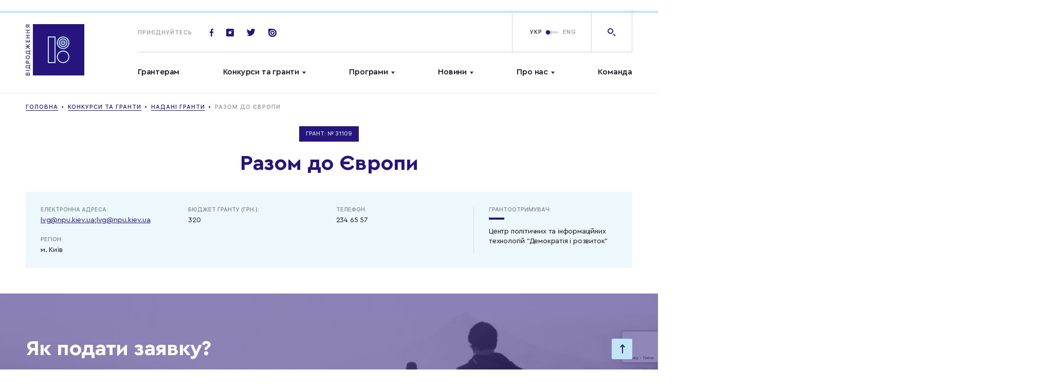

--- FILE ---
content_type: text/html; charset=utf-8
request_url: https://www.google.com/recaptcha/api2/anchor?ar=1&k=6LfPkMUUAAAAADHcQYrVZ6biXbBsd2p5IU8T3jEv&co=aHR0cHM6Ly93d3cuaXJmLnVhOjQ0Mw..&hl=en&v=PoyoqOPhxBO7pBk68S4YbpHZ&size=invisible&anchor-ms=20000&execute-ms=30000&cb=2leffw98cu9d
body_size: 48491
content:
<!DOCTYPE HTML><html dir="ltr" lang="en"><head><meta http-equiv="Content-Type" content="text/html; charset=UTF-8">
<meta http-equiv="X-UA-Compatible" content="IE=edge">
<title>reCAPTCHA</title>
<style type="text/css">
/* cyrillic-ext */
@font-face {
  font-family: 'Roboto';
  font-style: normal;
  font-weight: 400;
  font-stretch: 100%;
  src: url(//fonts.gstatic.com/s/roboto/v48/KFO7CnqEu92Fr1ME7kSn66aGLdTylUAMa3GUBHMdazTgWw.woff2) format('woff2');
  unicode-range: U+0460-052F, U+1C80-1C8A, U+20B4, U+2DE0-2DFF, U+A640-A69F, U+FE2E-FE2F;
}
/* cyrillic */
@font-face {
  font-family: 'Roboto';
  font-style: normal;
  font-weight: 400;
  font-stretch: 100%;
  src: url(//fonts.gstatic.com/s/roboto/v48/KFO7CnqEu92Fr1ME7kSn66aGLdTylUAMa3iUBHMdazTgWw.woff2) format('woff2');
  unicode-range: U+0301, U+0400-045F, U+0490-0491, U+04B0-04B1, U+2116;
}
/* greek-ext */
@font-face {
  font-family: 'Roboto';
  font-style: normal;
  font-weight: 400;
  font-stretch: 100%;
  src: url(//fonts.gstatic.com/s/roboto/v48/KFO7CnqEu92Fr1ME7kSn66aGLdTylUAMa3CUBHMdazTgWw.woff2) format('woff2');
  unicode-range: U+1F00-1FFF;
}
/* greek */
@font-face {
  font-family: 'Roboto';
  font-style: normal;
  font-weight: 400;
  font-stretch: 100%;
  src: url(//fonts.gstatic.com/s/roboto/v48/KFO7CnqEu92Fr1ME7kSn66aGLdTylUAMa3-UBHMdazTgWw.woff2) format('woff2');
  unicode-range: U+0370-0377, U+037A-037F, U+0384-038A, U+038C, U+038E-03A1, U+03A3-03FF;
}
/* math */
@font-face {
  font-family: 'Roboto';
  font-style: normal;
  font-weight: 400;
  font-stretch: 100%;
  src: url(//fonts.gstatic.com/s/roboto/v48/KFO7CnqEu92Fr1ME7kSn66aGLdTylUAMawCUBHMdazTgWw.woff2) format('woff2');
  unicode-range: U+0302-0303, U+0305, U+0307-0308, U+0310, U+0312, U+0315, U+031A, U+0326-0327, U+032C, U+032F-0330, U+0332-0333, U+0338, U+033A, U+0346, U+034D, U+0391-03A1, U+03A3-03A9, U+03B1-03C9, U+03D1, U+03D5-03D6, U+03F0-03F1, U+03F4-03F5, U+2016-2017, U+2034-2038, U+203C, U+2040, U+2043, U+2047, U+2050, U+2057, U+205F, U+2070-2071, U+2074-208E, U+2090-209C, U+20D0-20DC, U+20E1, U+20E5-20EF, U+2100-2112, U+2114-2115, U+2117-2121, U+2123-214F, U+2190, U+2192, U+2194-21AE, U+21B0-21E5, U+21F1-21F2, U+21F4-2211, U+2213-2214, U+2216-22FF, U+2308-230B, U+2310, U+2319, U+231C-2321, U+2336-237A, U+237C, U+2395, U+239B-23B7, U+23D0, U+23DC-23E1, U+2474-2475, U+25AF, U+25B3, U+25B7, U+25BD, U+25C1, U+25CA, U+25CC, U+25FB, U+266D-266F, U+27C0-27FF, U+2900-2AFF, U+2B0E-2B11, U+2B30-2B4C, U+2BFE, U+3030, U+FF5B, U+FF5D, U+1D400-1D7FF, U+1EE00-1EEFF;
}
/* symbols */
@font-face {
  font-family: 'Roboto';
  font-style: normal;
  font-weight: 400;
  font-stretch: 100%;
  src: url(//fonts.gstatic.com/s/roboto/v48/KFO7CnqEu92Fr1ME7kSn66aGLdTylUAMaxKUBHMdazTgWw.woff2) format('woff2');
  unicode-range: U+0001-000C, U+000E-001F, U+007F-009F, U+20DD-20E0, U+20E2-20E4, U+2150-218F, U+2190, U+2192, U+2194-2199, U+21AF, U+21E6-21F0, U+21F3, U+2218-2219, U+2299, U+22C4-22C6, U+2300-243F, U+2440-244A, U+2460-24FF, U+25A0-27BF, U+2800-28FF, U+2921-2922, U+2981, U+29BF, U+29EB, U+2B00-2BFF, U+4DC0-4DFF, U+FFF9-FFFB, U+10140-1018E, U+10190-1019C, U+101A0, U+101D0-101FD, U+102E0-102FB, U+10E60-10E7E, U+1D2C0-1D2D3, U+1D2E0-1D37F, U+1F000-1F0FF, U+1F100-1F1AD, U+1F1E6-1F1FF, U+1F30D-1F30F, U+1F315, U+1F31C, U+1F31E, U+1F320-1F32C, U+1F336, U+1F378, U+1F37D, U+1F382, U+1F393-1F39F, U+1F3A7-1F3A8, U+1F3AC-1F3AF, U+1F3C2, U+1F3C4-1F3C6, U+1F3CA-1F3CE, U+1F3D4-1F3E0, U+1F3ED, U+1F3F1-1F3F3, U+1F3F5-1F3F7, U+1F408, U+1F415, U+1F41F, U+1F426, U+1F43F, U+1F441-1F442, U+1F444, U+1F446-1F449, U+1F44C-1F44E, U+1F453, U+1F46A, U+1F47D, U+1F4A3, U+1F4B0, U+1F4B3, U+1F4B9, U+1F4BB, U+1F4BF, U+1F4C8-1F4CB, U+1F4D6, U+1F4DA, U+1F4DF, U+1F4E3-1F4E6, U+1F4EA-1F4ED, U+1F4F7, U+1F4F9-1F4FB, U+1F4FD-1F4FE, U+1F503, U+1F507-1F50B, U+1F50D, U+1F512-1F513, U+1F53E-1F54A, U+1F54F-1F5FA, U+1F610, U+1F650-1F67F, U+1F687, U+1F68D, U+1F691, U+1F694, U+1F698, U+1F6AD, U+1F6B2, U+1F6B9-1F6BA, U+1F6BC, U+1F6C6-1F6CF, U+1F6D3-1F6D7, U+1F6E0-1F6EA, U+1F6F0-1F6F3, U+1F6F7-1F6FC, U+1F700-1F7FF, U+1F800-1F80B, U+1F810-1F847, U+1F850-1F859, U+1F860-1F887, U+1F890-1F8AD, U+1F8B0-1F8BB, U+1F8C0-1F8C1, U+1F900-1F90B, U+1F93B, U+1F946, U+1F984, U+1F996, U+1F9E9, U+1FA00-1FA6F, U+1FA70-1FA7C, U+1FA80-1FA89, U+1FA8F-1FAC6, U+1FACE-1FADC, U+1FADF-1FAE9, U+1FAF0-1FAF8, U+1FB00-1FBFF;
}
/* vietnamese */
@font-face {
  font-family: 'Roboto';
  font-style: normal;
  font-weight: 400;
  font-stretch: 100%;
  src: url(//fonts.gstatic.com/s/roboto/v48/KFO7CnqEu92Fr1ME7kSn66aGLdTylUAMa3OUBHMdazTgWw.woff2) format('woff2');
  unicode-range: U+0102-0103, U+0110-0111, U+0128-0129, U+0168-0169, U+01A0-01A1, U+01AF-01B0, U+0300-0301, U+0303-0304, U+0308-0309, U+0323, U+0329, U+1EA0-1EF9, U+20AB;
}
/* latin-ext */
@font-face {
  font-family: 'Roboto';
  font-style: normal;
  font-weight: 400;
  font-stretch: 100%;
  src: url(//fonts.gstatic.com/s/roboto/v48/KFO7CnqEu92Fr1ME7kSn66aGLdTylUAMa3KUBHMdazTgWw.woff2) format('woff2');
  unicode-range: U+0100-02BA, U+02BD-02C5, U+02C7-02CC, U+02CE-02D7, U+02DD-02FF, U+0304, U+0308, U+0329, U+1D00-1DBF, U+1E00-1E9F, U+1EF2-1EFF, U+2020, U+20A0-20AB, U+20AD-20C0, U+2113, U+2C60-2C7F, U+A720-A7FF;
}
/* latin */
@font-face {
  font-family: 'Roboto';
  font-style: normal;
  font-weight: 400;
  font-stretch: 100%;
  src: url(//fonts.gstatic.com/s/roboto/v48/KFO7CnqEu92Fr1ME7kSn66aGLdTylUAMa3yUBHMdazQ.woff2) format('woff2');
  unicode-range: U+0000-00FF, U+0131, U+0152-0153, U+02BB-02BC, U+02C6, U+02DA, U+02DC, U+0304, U+0308, U+0329, U+2000-206F, U+20AC, U+2122, U+2191, U+2193, U+2212, U+2215, U+FEFF, U+FFFD;
}
/* cyrillic-ext */
@font-face {
  font-family: 'Roboto';
  font-style: normal;
  font-weight: 500;
  font-stretch: 100%;
  src: url(//fonts.gstatic.com/s/roboto/v48/KFO7CnqEu92Fr1ME7kSn66aGLdTylUAMa3GUBHMdazTgWw.woff2) format('woff2');
  unicode-range: U+0460-052F, U+1C80-1C8A, U+20B4, U+2DE0-2DFF, U+A640-A69F, U+FE2E-FE2F;
}
/* cyrillic */
@font-face {
  font-family: 'Roboto';
  font-style: normal;
  font-weight: 500;
  font-stretch: 100%;
  src: url(//fonts.gstatic.com/s/roboto/v48/KFO7CnqEu92Fr1ME7kSn66aGLdTylUAMa3iUBHMdazTgWw.woff2) format('woff2');
  unicode-range: U+0301, U+0400-045F, U+0490-0491, U+04B0-04B1, U+2116;
}
/* greek-ext */
@font-face {
  font-family: 'Roboto';
  font-style: normal;
  font-weight: 500;
  font-stretch: 100%;
  src: url(//fonts.gstatic.com/s/roboto/v48/KFO7CnqEu92Fr1ME7kSn66aGLdTylUAMa3CUBHMdazTgWw.woff2) format('woff2');
  unicode-range: U+1F00-1FFF;
}
/* greek */
@font-face {
  font-family: 'Roboto';
  font-style: normal;
  font-weight: 500;
  font-stretch: 100%;
  src: url(//fonts.gstatic.com/s/roboto/v48/KFO7CnqEu92Fr1ME7kSn66aGLdTylUAMa3-UBHMdazTgWw.woff2) format('woff2');
  unicode-range: U+0370-0377, U+037A-037F, U+0384-038A, U+038C, U+038E-03A1, U+03A3-03FF;
}
/* math */
@font-face {
  font-family: 'Roboto';
  font-style: normal;
  font-weight: 500;
  font-stretch: 100%;
  src: url(//fonts.gstatic.com/s/roboto/v48/KFO7CnqEu92Fr1ME7kSn66aGLdTylUAMawCUBHMdazTgWw.woff2) format('woff2');
  unicode-range: U+0302-0303, U+0305, U+0307-0308, U+0310, U+0312, U+0315, U+031A, U+0326-0327, U+032C, U+032F-0330, U+0332-0333, U+0338, U+033A, U+0346, U+034D, U+0391-03A1, U+03A3-03A9, U+03B1-03C9, U+03D1, U+03D5-03D6, U+03F0-03F1, U+03F4-03F5, U+2016-2017, U+2034-2038, U+203C, U+2040, U+2043, U+2047, U+2050, U+2057, U+205F, U+2070-2071, U+2074-208E, U+2090-209C, U+20D0-20DC, U+20E1, U+20E5-20EF, U+2100-2112, U+2114-2115, U+2117-2121, U+2123-214F, U+2190, U+2192, U+2194-21AE, U+21B0-21E5, U+21F1-21F2, U+21F4-2211, U+2213-2214, U+2216-22FF, U+2308-230B, U+2310, U+2319, U+231C-2321, U+2336-237A, U+237C, U+2395, U+239B-23B7, U+23D0, U+23DC-23E1, U+2474-2475, U+25AF, U+25B3, U+25B7, U+25BD, U+25C1, U+25CA, U+25CC, U+25FB, U+266D-266F, U+27C0-27FF, U+2900-2AFF, U+2B0E-2B11, U+2B30-2B4C, U+2BFE, U+3030, U+FF5B, U+FF5D, U+1D400-1D7FF, U+1EE00-1EEFF;
}
/* symbols */
@font-face {
  font-family: 'Roboto';
  font-style: normal;
  font-weight: 500;
  font-stretch: 100%;
  src: url(//fonts.gstatic.com/s/roboto/v48/KFO7CnqEu92Fr1ME7kSn66aGLdTylUAMaxKUBHMdazTgWw.woff2) format('woff2');
  unicode-range: U+0001-000C, U+000E-001F, U+007F-009F, U+20DD-20E0, U+20E2-20E4, U+2150-218F, U+2190, U+2192, U+2194-2199, U+21AF, U+21E6-21F0, U+21F3, U+2218-2219, U+2299, U+22C4-22C6, U+2300-243F, U+2440-244A, U+2460-24FF, U+25A0-27BF, U+2800-28FF, U+2921-2922, U+2981, U+29BF, U+29EB, U+2B00-2BFF, U+4DC0-4DFF, U+FFF9-FFFB, U+10140-1018E, U+10190-1019C, U+101A0, U+101D0-101FD, U+102E0-102FB, U+10E60-10E7E, U+1D2C0-1D2D3, U+1D2E0-1D37F, U+1F000-1F0FF, U+1F100-1F1AD, U+1F1E6-1F1FF, U+1F30D-1F30F, U+1F315, U+1F31C, U+1F31E, U+1F320-1F32C, U+1F336, U+1F378, U+1F37D, U+1F382, U+1F393-1F39F, U+1F3A7-1F3A8, U+1F3AC-1F3AF, U+1F3C2, U+1F3C4-1F3C6, U+1F3CA-1F3CE, U+1F3D4-1F3E0, U+1F3ED, U+1F3F1-1F3F3, U+1F3F5-1F3F7, U+1F408, U+1F415, U+1F41F, U+1F426, U+1F43F, U+1F441-1F442, U+1F444, U+1F446-1F449, U+1F44C-1F44E, U+1F453, U+1F46A, U+1F47D, U+1F4A3, U+1F4B0, U+1F4B3, U+1F4B9, U+1F4BB, U+1F4BF, U+1F4C8-1F4CB, U+1F4D6, U+1F4DA, U+1F4DF, U+1F4E3-1F4E6, U+1F4EA-1F4ED, U+1F4F7, U+1F4F9-1F4FB, U+1F4FD-1F4FE, U+1F503, U+1F507-1F50B, U+1F50D, U+1F512-1F513, U+1F53E-1F54A, U+1F54F-1F5FA, U+1F610, U+1F650-1F67F, U+1F687, U+1F68D, U+1F691, U+1F694, U+1F698, U+1F6AD, U+1F6B2, U+1F6B9-1F6BA, U+1F6BC, U+1F6C6-1F6CF, U+1F6D3-1F6D7, U+1F6E0-1F6EA, U+1F6F0-1F6F3, U+1F6F7-1F6FC, U+1F700-1F7FF, U+1F800-1F80B, U+1F810-1F847, U+1F850-1F859, U+1F860-1F887, U+1F890-1F8AD, U+1F8B0-1F8BB, U+1F8C0-1F8C1, U+1F900-1F90B, U+1F93B, U+1F946, U+1F984, U+1F996, U+1F9E9, U+1FA00-1FA6F, U+1FA70-1FA7C, U+1FA80-1FA89, U+1FA8F-1FAC6, U+1FACE-1FADC, U+1FADF-1FAE9, U+1FAF0-1FAF8, U+1FB00-1FBFF;
}
/* vietnamese */
@font-face {
  font-family: 'Roboto';
  font-style: normal;
  font-weight: 500;
  font-stretch: 100%;
  src: url(//fonts.gstatic.com/s/roboto/v48/KFO7CnqEu92Fr1ME7kSn66aGLdTylUAMa3OUBHMdazTgWw.woff2) format('woff2');
  unicode-range: U+0102-0103, U+0110-0111, U+0128-0129, U+0168-0169, U+01A0-01A1, U+01AF-01B0, U+0300-0301, U+0303-0304, U+0308-0309, U+0323, U+0329, U+1EA0-1EF9, U+20AB;
}
/* latin-ext */
@font-face {
  font-family: 'Roboto';
  font-style: normal;
  font-weight: 500;
  font-stretch: 100%;
  src: url(//fonts.gstatic.com/s/roboto/v48/KFO7CnqEu92Fr1ME7kSn66aGLdTylUAMa3KUBHMdazTgWw.woff2) format('woff2');
  unicode-range: U+0100-02BA, U+02BD-02C5, U+02C7-02CC, U+02CE-02D7, U+02DD-02FF, U+0304, U+0308, U+0329, U+1D00-1DBF, U+1E00-1E9F, U+1EF2-1EFF, U+2020, U+20A0-20AB, U+20AD-20C0, U+2113, U+2C60-2C7F, U+A720-A7FF;
}
/* latin */
@font-face {
  font-family: 'Roboto';
  font-style: normal;
  font-weight: 500;
  font-stretch: 100%;
  src: url(//fonts.gstatic.com/s/roboto/v48/KFO7CnqEu92Fr1ME7kSn66aGLdTylUAMa3yUBHMdazQ.woff2) format('woff2');
  unicode-range: U+0000-00FF, U+0131, U+0152-0153, U+02BB-02BC, U+02C6, U+02DA, U+02DC, U+0304, U+0308, U+0329, U+2000-206F, U+20AC, U+2122, U+2191, U+2193, U+2212, U+2215, U+FEFF, U+FFFD;
}
/* cyrillic-ext */
@font-face {
  font-family: 'Roboto';
  font-style: normal;
  font-weight: 900;
  font-stretch: 100%;
  src: url(//fonts.gstatic.com/s/roboto/v48/KFO7CnqEu92Fr1ME7kSn66aGLdTylUAMa3GUBHMdazTgWw.woff2) format('woff2');
  unicode-range: U+0460-052F, U+1C80-1C8A, U+20B4, U+2DE0-2DFF, U+A640-A69F, U+FE2E-FE2F;
}
/* cyrillic */
@font-face {
  font-family: 'Roboto';
  font-style: normal;
  font-weight: 900;
  font-stretch: 100%;
  src: url(//fonts.gstatic.com/s/roboto/v48/KFO7CnqEu92Fr1ME7kSn66aGLdTylUAMa3iUBHMdazTgWw.woff2) format('woff2');
  unicode-range: U+0301, U+0400-045F, U+0490-0491, U+04B0-04B1, U+2116;
}
/* greek-ext */
@font-face {
  font-family: 'Roboto';
  font-style: normal;
  font-weight: 900;
  font-stretch: 100%;
  src: url(//fonts.gstatic.com/s/roboto/v48/KFO7CnqEu92Fr1ME7kSn66aGLdTylUAMa3CUBHMdazTgWw.woff2) format('woff2');
  unicode-range: U+1F00-1FFF;
}
/* greek */
@font-face {
  font-family: 'Roboto';
  font-style: normal;
  font-weight: 900;
  font-stretch: 100%;
  src: url(//fonts.gstatic.com/s/roboto/v48/KFO7CnqEu92Fr1ME7kSn66aGLdTylUAMa3-UBHMdazTgWw.woff2) format('woff2');
  unicode-range: U+0370-0377, U+037A-037F, U+0384-038A, U+038C, U+038E-03A1, U+03A3-03FF;
}
/* math */
@font-face {
  font-family: 'Roboto';
  font-style: normal;
  font-weight: 900;
  font-stretch: 100%;
  src: url(//fonts.gstatic.com/s/roboto/v48/KFO7CnqEu92Fr1ME7kSn66aGLdTylUAMawCUBHMdazTgWw.woff2) format('woff2');
  unicode-range: U+0302-0303, U+0305, U+0307-0308, U+0310, U+0312, U+0315, U+031A, U+0326-0327, U+032C, U+032F-0330, U+0332-0333, U+0338, U+033A, U+0346, U+034D, U+0391-03A1, U+03A3-03A9, U+03B1-03C9, U+03D1, U+03D5-03D6, U+03F0-03F1, U+03F4-03F5, U+2016-2017, U+2034-2038, U+203C, U+2040, U+2043, U+2047, U+2050, U+2057, U+205F, U+2070-2071, U+2074-208E, U+2090-209C, U+20D0-20DC, U+20E1, U+20E5-20EF, U+2100-2112, U+2114-2115, U+2117-2121, U+2123-214F, U+2190, U+2192, U+2194-21AE, U+21B0-21E5, U+21F1-21F2, U+21F4-2211, U+2213-2214, U+2216-22FF, U+2308-230B, U+2310, U+2319, U+231C-2321, U+2336-237A, U+237C, U+2395, U+239B-23B7, U+23D0, U+23DC-23E1, U+2474-2475, U+25AF, U+25B3, U+25B7, U+25BD, U+25C1, U+25CA, U+25CC, U+25FB, U+266D-266F, U+27C0-27FF, U+2900-2AFF, U+2B0E-2B11, U+2B30-2B4C, U+2BFE, U+3030, U+FF5B, U+FF5D, U+1D400-1D7FF, U+1EE00-1EEFF;
}
/* symbols */
@font-face {
  font-family: 'Roboto';
  font-style: normal;
  font-weight: 900;
  font-stretch: 100%;
  src: url(//fonts.gstatic.com/s/roboto/v48/KFO7CnqEu92Fr1ME7kSn66aGLdTylUAMaxKUBHMdazTgWw.woff2) format('woff2');
  unicode-range: U+0001-000C, U+000E-001F, U+007F-009F, U+20DD-20E0, U+20E2-20E4, U+2150-218F, U+2190, U+2192, U+2194-2199, U+21AF, U+21E6-21F0, U+21F3, U+2218-2219, U+2299, U+22C4-22C6, U+2300-243F, U+2440-244A, U+2460-24FF, U+25A0-27BF, U+2800-28FF, U+2921-2922, U+2981, U+29BF, U+29EB, U+2B00-2BFF, U+4DC0-4DFF, U+FFF9-FFFB, U+10140-1018E, U+10190-1019C, U+101A0, U+101D0-101FD, U+102E0-102FB, U+10E60-10E7E, U+1D2C0-1D2D3, U+1D2E0-1D37F, U+1F000-1F0FF, U+1F100-1F1AD, U+1F1E6-1F1FF, U+1F30D-1F30F, U+1F315, U+1F31C, U+1F31E, U+1F320-1F32C, U+1F336, U+1F378, U+1F37D, U+1F382, U+1F393-1F39F, U+1F3A7-1F3A8, U+1F3AC-1F3AF, U+1F3C2, U+1F3C4-1F3C6, U+1F3CA-1F3CE, U+1F3D4-1F3E0, U+1F3ED, U+1F3F1-1F3F3, U+1F3F5-1F3F7, U+1F408, U+1F415, U+1F41F, U+1F426, U+1F43F, U+1F441-1F442, U+1F444, U+1F446-1F449, U+1F44C-1F44E, U+1F453, U+1F46A, U+1F47D, U+1F4A3, U+1F4B0, U+1F4B3, U+1F4B9, U+1F4BB, U+1F4BF, U+1F4C8-1F4CB, U+1F4D6, U+1F4DA, U+1F4DF, U+1F4E3-1F4E6, U+1F4EA-1F4ED, U+1F4F7, U+1F4F9-1F4FB, U+1F4FD-1F4FE, U+1F503, U+1F507-1F50B, U+1F50D, U+1F512-1F513, U+1F53E-1F54A, U+1F54F-1F5FA, U+1F610, U+1F650-1F67F, U+1F687, U+1F68D, U+1F691, U+1F694, U+1F698, U+1F6AD, U+1F6B2, U+1F6B9-1F6BA, U+1F6BC, U+1F6C6-1F6CF, U+1F6D3-1F6D7, U+1F6E0-1F6EA, U+1F6F0-1F6F3, U+1F6F7-1F6FC, U+1F700-1F7FF, U+1F800-1F80B, U+1F810-1F847, U+1F850-1F859, U+1F860-1F887, U+1F890-1F8AD, U+1F8B0-1F8BB, U+1F8C0-1F8C1, U+1F900-1F90B, U+1F93B, U+1F946, U+1F984, U+1F996, U+1F9E9, U+1FA00-1FA6F, U+1FA70-1FA7C, U+1FA80-1FA89, U+1FA8F-1FAC6, U+1FACE-1FADC, U+1FADF-1FAE9, U+1FAF0-1FAF8, U+1FB00-1FBFF;
}
/* vietnamese */
@font-face {
  font-family: 'Roboto';
  font-style: normal;
  font-weight: 900;
  font-stretch: 100%;
  src: url(//fonts.gstatic.com/s/roboto/v48/KFO7CnqEu92Fr1ME7kSn66aGLdTylUAMa3OUBHMdazTgWw.woff2) format('woff2');
  unicode-range: U+0102-0103, U+0110-0111, U+0128-0129, U+0168-0169, U+01A0-01A1, U+01AF-01B0, U+0300-0301, U+0303-0304, U+0308-0309, U+0323, U+0329, U+1EA0-1EF9, U+20AB;
}
/* latin-ext */
@font-face {
  font-family: 'Roboto';
  font-style: normal;
  font-weight: 900;
  font-stretch: 100%;
  src: url(//fonts.gstatic.com/s/roboto/v48/KFO7CnqEu92Fr1ME7kSn66aGLdTylUAMa3KUBHMdazTgWw.woff2) format('woff2');
  unicode-range: U+0100-02BA, U+02BD-02C5, U+02C7-02CC, U+02CE-02D7, U+02DD-02FF, U+0304, U+0308, U+0329, U+1D00-1DBF, U+1E00-1E9F, U+1EF2-1EFF, U+2020, U+20A0-20AB, U+20AD-20C0, U+2113, U+2C60-2C7F, U+A720-A7FF;
}
/* latin */
@font-face {
  font-family: 'Roboto';
  font-style: normal;
  font-weight: 900;
  font-stretch: 100%;
  src: url(//fonts.gstatic.com/s/roboto/v48/KFO7CnqEu92Fr1ME7kSn66aGLdTylUAMa3yUBHMdazQ.woff2) format('woff2');
  unicode-range: U+0000-00FF, U+0131, U+0152-0153, U+02BB-02BC, U+02C6, U+02DA, U+02DC, U+0304, U+0308, U+0329, U+2000-206F, U+20AC, U+2122, U+2191, U+2193, U+2212, U+2215, U+FEFF, U+FFFD;
}

</style>
<link rel="stylesheet" type="text/css" href="https://www.gstatic.com/recaptcha/releases/PoyoqOPhxBO7pBk68S4YbpHZ/styles__ltr.css">
<script nonce="gPmCG5YaqdZTJxfQvrLPIw" type="text/javascript">window['__recaptcha_api'] = 'https://www.google.com/recaptcha/api2/';</script>
<script type="text/javascript" src="https://www.gstatic.com/recaptcha/releases/PoyoqOPhxBO7pBk68S4YbpHZ/recaptcha__en.js" nonce="gPmCG5YaqdZTJxfQvrLPIw">
      
    </script></head>
<body><div id="rc-anchor-alert" class="rc-anchor-alert"></div>
<input type="hidden" id="recaptcha-token" value="[base64]">
<script type="text/javascript" nonce="gPmCG5YaqdZTJxfQvrLPIw">
      recaptcha.anchor.Main.init("[\x22ainput\x22,[\x22bgdata\x22,\x22\x22,\[base64]/[base64]/[base64]/KE4oMTI0LHYsdi5HKSxMWihsLHYpKTpOKDEyNCx2LGwpLFYpLHYpLFQpKSxGKDE3MSx2KX0scjc9ZnVuY3Rpb24obCl7cmV0dXJuIGx9LEM9ZnVuY3Rpb24obCxWLHYpe04odixsLFYpLFZbYWtdPTI3OTZ9LG49ZnVuY3Rpb24obCxWKXtWLlg9KChWLlg/[base64]/[base64]/[base64]/[base64]/[base64]/[base64]/[base64]/[base64]/[base64]/[base64]/[base64]\\u003d\x22,\[base64]\\u003d\\u003d\x22,\[base64]/DmcKzw4g/Dz/Ds8OvQ0ZnN8KowrbCmsK3w4rDu8OWwpXDscOlw6vChV5XVcKpwpk6QTwFw67DtB7DrcOSw4fDosOrQ8OKwrzCvMKawoHCjQ5Ewqk3f8OdwqlmwqJ5w7LDrMOxKWHCkVrCkipIwpQDK8ORwpvDmsK+Y8Orw6DCqsKAw75HOjXDgMKYwq/CqMOdWkvDuFN7wojDviMcw5XCln/CmnNHcHhtQMOeBHN6VHPDmX7Cv8OBwoTClcOWKXXCi0HCgBMiXxnCjMOMw7l/w5FBwr5Lwq5qYCnCsGbDnsO9ScONKcKAeyApwpPCoGkHw6XCqmrCrsOldcO4bT/CtMOBwr7DtsKmw4oBw4LCtsOSwrHCu2J/wrhSDWrDg8Kdw6DCr8KQURkYNxkcwqkpbMK3wpNMGcODwqrDocOCwqzDmMKjw6tJw67DtsObw7RxwrtRwo7CkwAEbcK/[base64]/[base64]/ccKdw4wuP8KzwotZwpV5wopXScKzwrnCtMOTwqAlLcKJP8OacTjDhcKPwqnDmsK2wpHCrGhzH8KYwpLCqm4ow4vDl8O5O8OWw5DCssO3ZFtlw7TDkhghwqjCssKATG1JX8OYcBLDksOywrLDoid0PMKoP3rCqMKfLSwobMOTS0wUw4/CiWsrw6gzFE/DvsKcwpPDl8O/w4vDgsOlV8O5w7bCssK1SMKNw57CvMK2wo3DmW4gJ8OqwqXDl8Oww608OisBQcO/[base64]/DhkXCgCbCgCARwoA2EsOlw6d2N8KVVcK4DMOVwrtKDG/CpsK/w4N+JMOzwqluwqrClDhdw4LDkxxmZFlyUhrCl8KowrBNwp7DqcOVw7pCw4bDtmg2w5gXEMKGQsOwTcKgwozCi8KKJEDCj2E1wr0yw6A4w5wBw4t/O8OBw7HCpjcpHMOHG2bDr8KgAWDDu2tDfFLDkhvDm1rDksKiwpt/[base64]/DojUBwpXCikR3wq7DosK7DyYcCcKHw6ZmHUPDjXzDuMK/wpMWwrvCmmXDgMK/[base64]/CtMO0w7Z+VMOeaS/Cl2/DpsKJXX/CsjxpEMO9wrkuw6zCg8KHPCXCjjMFEcKsEMKWJikZwq8MMMOcHcOKYcOqwo1Ywo5Ka8Ohw6EGIiVUwodZX8KCwr5kw5xjw5jCk05JKcOqwotdw5QVw4bDt8O8wpTDgsKpdMK/ZUYnw6llOsOdwoPCrAjCrcKwwpDCu8KhUADDgjvCmcKoW8OOeH4xEmg4w7vDrcORw7gnwo9dw7ZXwo5aLEF9FWgYwoPCk2tBBsOgwqHCocOkJSXDrMKMCUskw7xxIsOOwrvDqsO/[base64]/[base64]/ChsOHwqJSZG9awp/CiMKbw4lJbMO2WsKhwotzecKywqN2wr3CosO0X8O2wqnDnsKlSCPDpgXDvMKmw57Cn8KTSm54NcO2WcOTwqg/wq8xClgxMzlww7bCp1vCo8O2IAzClHfDhVFvTGvDlHMdAcKAP8OQOGfDqnfDnMK9w7hgwoNWLCLClMKLw40TDHLCnDbDlVUkIsO9w57Chg1Rw7/DmsOVIlJqw7XCnMOGFkrCjERWw5pgWMORecKnwpfChXjDk8Kow7nCo8KvwrcvQ8O0wq7Dqyc2w7rCkMOpcDfDgEs5JH/CiVLCr8Kfw4ZMAWXDkSrDu8KewoIfwq3Cj1nDnTlewo7CnjzDhsOXIXF7ADDCgWTDqsO0wqLDtMKqcnfCtGzCncONY8Obw63CkzVnw4lXGMKLfAh8esOzw5Ylwo/[base64]/DrcKkfBpgw5zDscOPI8KffMOOwpwOUcKjOMKVw45cVcK1RXR9wrrCisOZICFrEcKDw5vDogpyXy/[base64]/[base64]/ChjYRwq/CuAkvZ8KPw7s5SMKMJgl9LD8VCsOSw4zDpsK9w7jCqcKMUcOCCU1kLsOCREgQw5HDrsOIw5jCjMOTw7AfwrRrJsOGwrHDvlvDj3ssw6VNw4ljwo7ClWAKI2RqwrBbw4HCjMK4NBUgLcOewp4jXkEEwqdnw5xTOl83w5nCvxXDjhU1a8KMQy/CmMODEmt6AWfDqMOlwqTCi1ZUXsO+w6HCtjFIVFzDqxDDg34kwpdhHcKfw5LCpcOLCTlUw6zChg7CtTVMwr8hw6zCtEU2QjYBwqDCvMOnMsKOIgbCi0jDssKbwp/CskJBVMKySS3DkBjCncOjwrokbCjCqsK/TywIRSjChsOfwo5Hw7TDlcO/[base64]/ChRohZsOMU8OXw68rRcO0w7DCjxMqw4bCtcOOI2DDrBPCucKuw7LDnhnDk1QsUcKxDyPDjCPCrsO/w7M/TsKhQDA+ZcKFw6PCmiHDoMOYKMOjw67DlcKjwropUh3ChW7Dk30Xw41LwpDDqcO9wr7CncK2wovDvhp3UsKEdnUtKmbDv2YOwrfDkHnCihHCqcOQwrd2w6wmL8KWUcKZccKEw5o/[base64]/CgsOiGCHCn8K9w6fDrcOub8O8b8O3OsK7eRTDrMOCVTcuwqF3KMOOwroKwp/CrMKuNDtzwpoUeMKZT8K7FBjDj1fDo8KuFsOpUMOod8OeZmBWw6I3w54Cw7lbe8KTwq/DrB7DgcKXw7LDjMKew6DChsOfw7DCkMOhwqzDtUh3CSsWc8KjwpspX2rCjRLDiwDCusKvMcKIw604fcKFAMKtY8KPck1uMMOaIlJuLzbCsAnDnTZLA8Ogw6DDtsOfw6QyNW7DknI1wq7DhjHCklsXwoLDmcKGNBTDnFbCssOSKWjDtl/DrsOtGMO9bsKcw7zDoMKWw4Qfw5vCqcKNSgXCtiHCmkbCkko4w4jDm0gSeHIJWcKRZ8Krw4LCosKEH8OjwpIhNsO4wpXDjsKRw5XDusKfwprCsh3CqhHCklV4Y2HDoTnDhz7DpsOxcsKeXxcwG0DCm8OMOELDlcOjw6PDsMO/HzAfwo/DiCjDj8KFw6prw7gCCcKfPcK6bMKUGinDgxzCjcOMO2ZLwrFwwqlawovDo0kXZVAXM8Kqw7IHTjDCh8OadMKLH8Kdw7oYw6nDvgfChlzClw/DqMKIBcKkGnB5OhBEZ8K1ScOhOcOfaHcDw63CiG3Co8O4ZcKMwrHCkcK0wrBuaMKuwpnCsQzCpMKXwq/Cm09pwrJaw5jDvcKPw47Crj7DsD14w6jCusObw5ASwrvCqzMNwrXCnnJAHcOeMsOow48ww7dow7PCocOUHw9bw7JWw6jCgmDDhnDDuE7Dnj8tw4d7X8OCXn3DhBkcYGcBRsKNw4PCixFsw7HDgcOlw43ClnpXJgYJw6LDsEDDslU9IV5BTsOEw5wUaMK0w6/Dmx0rKcOPwqnCq8KDbMOOD8OowrpcY8OsJE4HecOmw6HCi8Khwqt4w70/GXTCtwTDksKOwqzDj8OXKDtjbzkYSE7CmmzDkjDDjQxRwovCjm/CugPCtsKjw7AUwrUrN11jP8O1w7LDi0o4wozCuA5hwrrCom8Ew5sOw69Aw7kfwrfCncOAI8K7wrdxT0tKw4DDrH3CncKxYiVjwpPDpw9mGsKRFCg/[base64]/DpwfChsOIw5Arw5BWw7TCtkN9w75Cwp3CqyLClsOCw7/ChcONZMOMw75BKgQtwq/DlcKIw7cPw77CisKiDizDjy7Do3HChsOnScO7w6NDw413wrlew6gDw6M1w7bDp8KDLsOxwoPDp8OnUMKsf8O4OsKAD8OpwpPCuVk8w5sbwoQOwo/[base64]/[base64]/Cq8KvDsKuwqNYwroGwqNEw6jCkTcRw6zChgXDtxDDhylZL8OywphAw4IvDcOYw4jDlsK/Uj3CjgoCUADCusO8IMKZw4DCihrCt1FJc8Kpw5I+w6kPOnccwonDpMONZ8OwC8OswptvwqvCukPCl8KLexTDpV/Cu8Olw4JuIBjDuExCwqJRw6s1P03DrMOxwqxYLHjCvsK+TyrDhW8WwqfDngXCp1LCuQ4mwr3CpTHDiTNGIzpBw7fClH3CuMKQeA1yY8OIAkTDuMK/w6rDrxXDncKoRUtsw5xUwpR3WHXCrAXDg8KWw7c5w5nDlwrCmgMkwrXDvyYeNkQAw5kpwojDj8K2w5kSw7cfUsOWciJFCQQDTSjClMOyw58RwoBmw7zDhMOla8KLS8KQKF3CiVfDpMOkZwsfEmF6w7oFE1HCicKKY8Kiw7DCunLCucOfw4bDosKDwo/DvhbCh8KtYwzDh8KGwobDg8K+w7LCu8KkEyHCu13DvMOhw6DCiMOmYcKXw6/Du0JLFBwaQ8OvcUN6IsO2H8O8GUV0wqzCpsORasKDfRg5wpbDlmNTwqEAAMOvwrfCny93w4AnBsKpw5zChcOJwo/[base64]/[base64]/DgsKgwoTCoHnDvXfDhDIXexkuOAUcD8OtwqAzwqwFHnxQwqfCqztcwq7CpXp6w5MZBELDllFUw4PCmMK9w4xCFn/CtWvDtMKmEsKnwrPCn10/O8OkwozDosKxNWEkwpPCi8ODTcORwpvDsiTDgFgbV8Kgw6fDosOZUsK+wrFYw4EYAUnCgMKSEyRmHDLChXHDgMKpw7vDnsOAw5XCs8OvN8KnwoDDkCHDqQbDrlcawrDDj8KjWcK7DMKbAnsBwqEZwqgmah3CnQh8w47CtnTCu0BuwovCnQ/[base64]/DhsOCw4YRJR13w7hheGXDoiXDnsOnwovDsMKHesKNdCHDomwVw40tw4VOwqXCsmfDs8KkeW3Dv0LDqMOjwrnDvB/CkWDCsMOqw7xPEArDqV0uwosZw5REw4tqEsO/[base64]/[base64]/CqX0rwrw0fQU5wpDDtXrDrsOGwr3DgMOVHx1Uw6HDlsOfwo/Cn3vCuQ9RwrV3a8K/bMOXwrrCmsKKwqbCkAXCu8OjLMOgJsKIwoPDgWReMVl1QcOULsKJHMKzwonCscOVw4Muwr51w7HCuQkGw5HCoETDkHfCuGjCuWgLw4PDh8OIEcODwppzSwM8wofCpsOmLF/Cs35Qw4k+wrhiLsK1eUwyY8KJNX3Dpj54wqpSwrXCu8OEUcKiZcOJw7pwwqjCpcKrRMO1ScKIV8O6L1R/[base64]/[base64]/OhzDmVUnT8KLwq3DkGAyEkZeUR/DjhfDvTANw7caIXXDoRrDrTYGGMOmw7jDgnbDksOLHFFAwrp2ImpMw6XDicOOw484wpEpw71CwrzDmUsOeHzCp2cEbcK8N8K8wofDoBHCgR7CoTllcsO3wrhRJj/CjcOGwrLCqi/CscO+w5rDjltRHSfDoDDDt8KFwpgtw6jCgXAywrLDhW0Jw53Dnw4SDcKcWcKLPcKcw4J/[base64]/[base64]/DjhzCusOQZ8KaGcKDw6fCrMK0Xmliwr/Dv8KVLMOZNmzDpyrClcOuwr88H0fDqw3CrMOJwpvDmWgLM8Oow4MYwrogwr0dOSp3DE0Tw5HDiwlXFsKFwqgewp5nwrXCmMOaw5bCr3sUwpMFw4Rjb1FXw7p3wrIjwo/[base64]/CrD93cABZwpLCg8OwMcK/w44uw5zCrkDCtMO4MkrDqMOIwqPCumg6w4oHwo/CgG7DksOhw70ewr4CNAXDgAXCvsK1w5Jnw73Ct8KFwqrCi8K+BCQSwofDoD42P3TCh8KVTsOLMMKLw6RmQsKjecKIwp8nanI7QVxOwpjDjSLDplQcUMO3QkXClsKONGDDs8KzL8K0wpBKOH/DmQ1Ia2XDskhkwoZswrvDnmYQw6hBI8O1dn0tW8Onw5sSwr58CxYKLMOyw5YpaMKgYMKpWcO9Yz3ClMOIw4NDwq/Dv8Oxw67Ds8OeZC3DmcK6dcO4FMKRXl/DoDjCr8K/w7vChcKow55EwqzCp8OFwrzCtMK6AHNpDcOqwopKw5DDniVRUFzDngkkccOmw7zDlsOZw782XsK7BcOdaMKQw4PCmRloDcOjw47Dr0HDu8KQSwQxwovDlzgXK8OyUEjCkMKHw6Uww5F7w5/DiUJUwrXDksK0w5/Dklk3wpfCkMOlAiJow5/[base64]/wroCw4HDkMO2fsOsHsOeH2Enw7DDlMKLWXBuZsK0woEdwqTDpxDDi37DgsKSwpUzJBUKe1oYwpNUw7IDw7JVw5ZCKn0uOmjCmydlwpltwqVGw5LCtcOpw4jDkSrCjcK+NyDDrC/DmcK1wqpNwpZWayXCn8O/[base64]/CusKSQCTDhU0Gw7/CqF3ClzZ1GFTCrj00HicvKcKTw7fDvDPDkMKMeEsHwqpLwrHClWgKOMKtID7DlwsDw4nCnQo4RcOAwoLChGRvLQXCm8KAD2pXfQDCuFVTwqlMw4E0eEJdw6ApKcO/c8KnGyEdAGsPw4LDo8O1WmnDpwYfSTbDv35jT8K5AMKaw4A3WFtpw65Zw4DCmzTDssK5wrdyZWfDhMKKc3HCmBgpw5t2CTVmFHpUwq/[base64]/w7osw5TCgTzCrCklHsKDUixBw7bCsm7Ck8K0LcKvNsKqKcKGw7/DlMKWwqVkTDx9wpbCs8Oow6XDqMO4w6IyccKAXMKBw7B/wqHDun7CvsK/[base64]/CuHLDlwjDh8O7wpXDpTrDusOcwodww6nDnEnDiAwQw7JxD8KjV8KxfkfDpsKOwrIUO8KnejsTcsK5wrpiwojCl3fDi8OMw6InDHoyw5x8aUxUw4R3bMO5LEHDqsKBSnLCtMK6FMKNPjfDvi/[base64]/CsEphOkNCwqzCj0J0WMOvwrISwrbDvCsDwqfCrxdtYMOFQ8K5IcOcMsObUR3DpAVBw7fCuWLCnCBqRsKiw44Jwo7Cv8KAcsO6PlbDssOBb8O4dcKEw7XDr8KuMzBmc8O5wpPCtn/CjF48wrcZccKWwoHCgMOvGw0gdsOtw6bDti8kUsK1w7zCrFPDrsOEwo5/[base64]/[base64]/[base64]/wr7CjcKrKg5VwrlYwo8OJ389bMOswp/[base64]/[base64]/CsFnCkMKyCW5dw7/CqBHCosKTwp0aKcOCw5LCkSItQMKXCW/ChMOnQ8O4w7wsw5ZNw6FPwp4MM8OlHDo5wqd6w5rCjcO+SWscw6HCvyw6XsKnw73CqsOtw7cYY0bCqMKOX8OSMzPClSrDuGHClcOHFHDDqgDCtGvDlMObwpfCnWEpD3oSWAAhfMKXSMK1w5zCrlvDvWUKwpvCsltnY2vDm1zCj8Oswo7ChTUYbMK+w60qw6cww7/DuMOZw7tGZ8ONMHYxwoM6wprClMKoXnMnAHpAw55Vwq5YwrXCnUbCvcKLwqovOsK8wrTCtk7CjjfDscKTXDTDgxE0ARPCgcOBTxN8bBXDmsKATSllFMO2w6RmQcOCw7/CgBDDpn1/w6JMDEd/[base64]/wrnCiiB6w5vDj8KPwrVYcGBuwqzDgwfCvj9Lwr3DmlLDlxJBw5HCnQLCj3kCw4XCowHDpMO/M8O+dsKBw7TDnAHDvsKMIMKQCy1Ewp7DkDPChcKuwqzChcKYXcKWw5XDp2BFFMK/[base64]/Ch8KwLsO0BG3DpmXDmMK5VMKww4/DomECHk8sw5vDisKfUnfCmcKdwr5kacKcw5FCwoDChTLCq8ObOQtVOnUVHMKmH3Iuw5nDkD/DknrDn3HCgMK0w63DvlpuCxo/[base64]/[base64]/[base64]/w7d3MxfDi8Kewo9/GzjDicKhw6TDmBXCvcOCw6nDg8OBV1J0WMOJFg7CrMKbwqYfMMOow59KwrBCw7vCtcOBIkzCtcKRbBQ4bcO4w4dxS1JtLX3CiHrDnHQCwo9XwqdpBx4BBsOYwpV8Uw/CnxLDmmETw4lWcRnCv8OWD1fDjsK6ZQTCkcKtwopqDEVgaRkFXRDCh8O2w47CpkbDtsO5TsOEwoQcwrIuT8O/wpt9wozCssOaAMOrw7ZnwrdAQ8K/PcO2w5wpKMKGC8Omwo0Ewq8HCHJOaRQ9VcKMw5DDpibCjiE4H0vCpMKJwpzDjcKwwrjDmcKRciUrw7ZiNMO4FxrDisK5wp8Rw7DCg8OZU8OWwrXCjCU9w7/Ct8Kyw5R/F09twpLDg8OhYl0nH1rDvMO0w43Dlh4hbsKBwo/DusK7wpPCu8KGaADDvmbDs8O+DcOyw6JqakU8ZxTDmVtzwpvDj3A6UMOXwpfCi8O6VTwTwo48wpjDpiDDl0E/wr0vH8OIDhlSw57DtHnDji5sVjvCvwIwQMOyIcOZwprChhMowqZ6a8OOw4DDq8K7K8KZw7DDoMKnw5FZw5EzUsOuwoPDosKbBCVPOMOncsO4ZMO7wrN4Ryh6wpY7w7RocTsJLiTDqRpKAcKcSmIHZGB/w5BCFcKNw6vCt8O7BwIlw5JPN8KDGcO/wrE4cVDCkHYsdMK1YW/DhMOSCsKSwoVaIsKzwpnDtToDw588wqF7ZMOeDRLCqsOuBMK/wp3DlMOTw7cYAzzCh1/DqGgzwoAzwqHCqcKISx7DjsOHAhbDrsOBAMO7aQ3Cpi9dw71zw67Cih4mOsOWED1zwqsfesOfwrHDrnvDjUnDkD/DmcOVwqnDs8K3Y8O3SR8qw65EW2ZFTMKgew7ChsOYDsOpw4VCEQXDtmIHY0LCgsKVw4p+F8OObScKw7YMwrYSw7BZw4fCkHrClcKmJB8QccOdXMOUacKCTWR8wo7DpmApw78+GwrCtMOBwpUAXkdbw5s+w4fCosKHPcOOLBcwOV/ChMKBD8OZaMOZbFULBmnDs8KdEsKyw7jCiXfDjGJff23DjTIJe3kww5XDigrCkELDnX3CocK/wrfDisOuMMOGD8OEw5hCYXlKVsK7w47DuMKRQcO8MkpLEsONw6lpw57DrX5qwoTDqMKqwpgOwrZkw7/CsXXDoF7DnB/CtcKFVcOVdjJsw5LDrV7CtkoxC1nDnxLDsMK6w73Dj8OjRDlRwp7DocOqdEXCp8Kgw6x7w6sRYMKrIsKPLsK4wpMNR8Khw5QrwoLDoG5NUz1ME8OHw6tAKcOYZxU/KXwaTsKjQcKswqlYw58QwpRZW8KkMMKSF8OQUF3ChC1Hw5Rkw6vCs8KMZyxHUcKfwpFrLX3Cs2DDuyHDtD4dPy/CtC8UVMK6CcKNaH3Co8KUw5bCt0bDucOcw5plfzRUwqx9w77CpjF+w6LDmVAmcTzCsMObLTRNw65bwrk+wpPCuwgswqrDvMKPHSAjTQBew7MhwpfDnwxuecOcfn10w4HCt8KVVsO/NCLCjcKRDsOPwpHDisOiTRFCQggSw5zCqk4VwqTDtcKowr/[base64]/wqR0ITwdwoEPwrgSRTbDriUkEcONPsO0VcK9wqEYw7kNwozDp3stE2LDnwFMw4t3VHtba8KswrXDt3JTTG/Ci3nCsMO0N8Ogw5LDssOaamMgU2VEekvDi3bCu2LDhRo9wo9bw5R6wq92eD0ZCsKbbxxAw4pCPx/[base64]/PcKPUANowrljwp8ISi0bwrx5w5rCrRcywo5TfcOCwobDhsO7wpFtW8OLZzVlwqcDSMOWw7bDqQzDgGMlNQxHwr0HwrbDqcK/w7zCt8Kdw6DCjcKWesOywp/Co3c2B8K4dsKXwqh0w5nDgsOISkbDqsO2BwXCrMO8CMOvEAIBw6PCjhjDk1fDhsKcw7bDlcK/VSJVJsKow4J3QFBQwpbDsic7b8KRw53ClMKpAkfDhS9tYT/[base64]/Dh8OkwphydE7DiMOXwqjDk0HDocKBXsKPw5vDuUXCqkbDvcOxw5XDu2VpPcO4fBbDuRvDr8OSw5HCvRUaKUbCj0nDkMK+CcKMw47DlwjCgFzCtShqw7zCtcKfEELCnzkmTRPDh8KjeMKDFVHDgT/DjcKKc8KCGcOUw77Dm3cKw6zDkcKZEQk6w77DmibDpmVNwoMRwqvDgV54O0bCiGfCgx4WMGXDiSXDnU7DsgfDnRdYGSUYNn7DsVwODXdlw6V2b8OvYns/R13DuUtIwod1cMKjRcOUZ15MRcO4wofClmpmVsK9csOZMsOXw6Mdwr5Nw7rCpSUfwoU/[base64]/ClMK2w5ElEk0oLEzCjyfClElnwq9cwqnCjGUnwpHDsCjDtCfDk8K0VAbDoH/DohsjbTjCosKxeVNLw7HDt3HDignDvVRiw4DChsOCw7LCgzpHw4hwfcKMd8KwwoLCrMOLDMKETcO/w5DDmsKBGMK5EsOwL8Kxwp3CisOOwp4/w5bDiXwYw55Dw6MSw6wgw43DmUnDoELDv8Oaw6vDg1ENw7bCu8O1GTU8wpPDm0zDlCLDu0TDmlZiwrUQw51Ww7sNOARsRllGFsKtH8KCwptVw4XCk3wwCjs8woTCv8OQNcKEXl8qw7vDqMKzw7jChcO7w4E2wr/DmMOLI8Onw6DCrMO8NT8Gwp/[base64]/YMK4w4syV8O8F8OcHj3DlMKGXCfCuwnCssKvWyfDhRJ6w7RZwpfChMO0ZiDDrcOdwp9NwqLCkWzDtWLCssKhOyEWf8KbcsKdwoPDqMKVXMOAeBRGHzk0woHCtHDCqcO2wqzCu8OTfMKJKxTCsDd4wrrCu8Ovwo/DrsKKBnDCsn0xw5TCj8Kyw6IyXCzChWgIw4d4wp3DkCZ8MsO6Wg/CscK1wqh4TSNbR8Kxw4kyw7/CicOtwrkZwoXCmAxow7Jqa8KoeMKpw48Tw67DkcKtw5vClEJJegXDiGsuEsOUw7nCvm4ZBMK/MsKuw7jDnG5yEFzDkcKkAT/DnmcMB8O5w6HDmcK1fFfCukvCpcKAJsObD0LDisOELcOlwrLDvBdAwrLDvsOmYMKwPMOQwprCo3dzARbCjhrCsRIow6M5w47Cq8KJA8KPYcK+wpJEIjNMwq/CrsKHwqbCv8Oiw7ASPANlM8KQdMO3wrFgLAV5wr4kw7vDosOdwo0AwpLDu1RowrzCuhgMwpLDlMKUIlbDncKtwq9Vw47CpGzCuHvDk8OGw65IwonCrE/Dk8Oxw7MSWcONSVjDh8Kbw5NmC8KcNMKEw4RCw6NmL8Kdwo5xw6RdPCrDtSoKwop0d2bCmBB7PlzCgxjDg3kIwoEOw7/Dk0FiU8O2RsKdBhjCssOZwq3CjVVcwonDm8OxJ8O6KsKEcHoVwqnCp8K7GMK5w6IuwqQzwozDjDzCvn99UlsuccOFw7wOE8OSw7TDjsKqw7gmRjliw6DDil7CmcOlYnF9Wn7ChGTCkAs/Ow9+wqLDpGZCXMKxRcO1DgbCg8Oew5rDvxbDnsOoJ2TDocKGwoJKw7FJYRUCDS7Cr8OtCcObKm99FcKlw71GwpDDoifDoFk/[base64]/[base64]/ChcKuwqZiZMO8KMOSbsKFwpzDpmjCtTp/wpjDnsKtw5fDuyXCojQFwo8PV1bCmC10GMKdw5ZNw5XDhsKzYxQyPMOTFcOAwr/DssKbw7XClsOYKQjDnsOuWMKjw7HDqQ7ChMKRHkBMwqtPwrrCuMKdw4EjL8K4bEvDpMKzw4/DrXXDocOIM8Ohwo9abTkIExxYFyNXwpTDvcKeelZFw5HDimkAwrQqasK0w4PCnMKiw47CsFo+LTkTWjFWUkhNw6LDug4KAMKtw71Sw6/DuDlTV8KQJ8K5XMKVwoPCpcO1fH9jfgbCiGcKOsO9BXrCoQ4SwrXDtcO1G8Knw6HDjWnCvsOmwrlEw7F6dcOXwqfDscOjw6IPw5jDocKTw77DlivCpWXCvUHCn8K/w67DuyHClsOfwqHDmMKwDmQEwrddw5RrMsOWSyrClsKCXAnCtcOxFzDDhAHDmMK3W8O9enRUwp/[base64]/Fls+AnzCrMKdNMKWwrjDuMKFw43ClCEpNMKUwrbDhBFYH8KLw4JQOXfClhhWT2kTw4fDr8ObwojDlU7DmCFtAcKYQnAQwprCvXxDw7XDvBXCr3Fowp/CkiNXI2DDtXxGwovDl0zCvcKNwqoFXsK5wqBCeA7DhzrDuWoENsOpw41tAMOVAksdIiglPCzClTFfHMOHG8O7wo0SLWUgwqMgw4jCmSBBFMOgKcKucBvDsypSXsO5w4jCl8OKAcKIw4xdw6DCsBAYBQgEC8KQZgLCvMK/[base64]/CvVHDicOFw6PDk8O+w7p/[base64]/CpcK1NMOtw6w8w4c6dm4dw6sjOCPCisK9w47CvG1swoRjQcKcFcOBMcKfwrEUPnZ0w7HDo8KXBMKiw53CkMOcfWdTesOKw5vCtMKOw63CsMK9CFrCo8OEw6rCt03DnHTDmDEIDAbDhMOmw5MeW8KZw5RgH8O1GcO0wrwxYlfCpz3DiWTDp1/CiMOCHQTCgQwnw7TCszzCrcOLWmllworClMOdw44fwrNeW3xVWDl9PcOOw5xOw7E0w5HDsylZw5gtw616wqA1w5DCgcK/UcKcOXJbW8Kiwoh0bcOhw7fDksOfw75YLsKdw4dIAHRgfcOYNn/DucK7woFBw7pgwoHDusOhLsOdaFvDqMK+woU+N8K/USBoRcKKAApTN1lZXsKhRGrDgg7CjQ9oM3LCrXI+wpN5woxxwo7Cv8Ktwp/[base64]/wrPCgcK8bEV/[base64]/[base64]/ClMKsRx3Cmk/CiMOsw6DCtUjDtcK6wp9owrRewqNiwrVlW8OkcGXCo8OiY093KsKWw6hAUUYEw4AywoLDlWwHV8OIwrEpw7dKOcOpccOVwo7CmMKQeHrCpQDCp0fCn8OEL8Kww5s/DCPCsDTCgMOKwpbChMKkw4rCiVjCg8OiwoLDg8ONwofCqMO2PsOUXE4vaw7ClcOdw5XDqDlFVA5yJsOaOQozw6vCh2LDmsObwqXDmcOMw5TDmzDDlywfw73ChzjDiEYiw7bCsMKHeMKZwoLCicOpw4BPwq58w4jCtUAgw4hUw79ffcKXwr/DqsOjMMKBwpDCiDfDosKIwr3CvcKcZF7CvMOFw4E6w5hNw7A4w5ASw77DtnLCtMKKw5jDmsK8w4HDmsOgw6BnwqHDkyjDl2pGwozDlizCnsOmGwIFfhfDpEHCjiwCQ1lHw5vClMKvwo/DtsKhBMOADAIGw7NVw6Vuw43DncKHw7VTOsOhQ18hccOXw64sw7wDZAYyw59CWMKEw7gZwpbCgMKAw5RkwpjDiMOvS8OcCMKJGMKgw4vCksKLwqctck8FT1xEIsKKw4PCpsOzwqzCicKowohiwr1KLFJYWwzCvh8pw602FcKwwoHCuyvCnMKybx/CjMKMwozCl8KJBcOaw6XDqcOkwq3CvFLCqW02wpnCiMONwoU4w70Uw47CrMO4w5QBTMK6HMKvQcKiw6HCuGYYalgYwq3CjBguw5jCkMKCw4h/dsK/wohVw5/[base64]/CsMOww4HCucOHcwTDi3DCnyNpwrVcw4dFLw0lwq/DhsKuJm5GY8Ovw6ltFEIiwodzOWrCvXZSB8OVwqcBw6ZoAcOMK8OucjZuw57DmQ4KE00ETcOMw5YdbsK0w53CuVsUwr7CjcO/wo5Sw4p4w47CvMK0wp3CsMOMGHTDosOKwoVewrt8wql6wowpYMKZcMOnw4IRw6whOALChkTCs8KhF8OhYw1bwpsXe8KiSQDCuRcGSMO4esKdWcKIfcOcw5nDrMOZw4vCisKhP8KIXMOZw73Ds1olwpXCgzfDqMOoF0rCg1IzNsO/B8O3wonCpHZWZsKudsOUwppPFMKgVwMPeCzClVkswrXDrcK8w4hBwps5GHd8Gh3CiEjDtcKZw4t/eFdcwrjDvQDDrl1LYAoeaMO+wp5NATNNBcOMw4PDg8OeEcKIw51lAmteCcOpw5kzCcOiw5fDj8OIDsOSLi4gw7bDiGrDkMO6LDzCtMOMVm0Mw6/DmWfDgHbDrX0Owpptwpkfw55kwrzCrCHCsjXDrAlRw70nw60gw4/ChMK3wonCn8OkBmrCucOSXDcZw54Jwphmwqxdw6sTailaw5PCkcO+w6PCisOAwq9jaFEswq5ecXPClcOlwonCj8KAwr0KwpUlXHRoE3RrOgMKw5tswqnDmsK5wqrColXDscOyw7DChmJvw58xw6xOwovCiz/ChcOawrnCp8O2wrLDoiEdQcO5C8K9w7BJf8K6wrvDlMOuAcOvV8KWwpLCg30Ewq9Sw7rDqsKaEsOrUknCncOGw5Vlw63Dn8Oiw73DnnkGw5nChMOww4AHwqLCmExIwqlzHcOjwp7DjsOBMhzDosONw5NoWcKvcMOzwp/Cmk/DijttwoDDt3t2w5EjCMKKwotGCMO0QsOVGlVMw4loU8OvSsO0LsOUIsOESMOJa1B9woVjw4fCi8KZwrbDnsOKHcODFMKkEMKYwrzDtxg8C8K3GcKDD8KNwq0Yw7DDskTChTFHwoZzbS3DnFhVegrCrcKKw7I+wowVL8OUa8Ktw6/CmMKSK0bDg8OydcO3bygUAcO/aT1ZEsO3w7Esw77DhBfDvAbDvxhlKFESScKcwpDDq8KiU2fDvsOoEcOaEsOiwq7CiUsaYzEDwrPCmsOXw5Jgw5TDtxPCqBTDgAIXwr7CkDzDgCTCuxo0w5M1eG5kwrPCmTPCicOwwoTCmCXDiMOJBcKyHMKiw4UFf2Aiw55uwrclRBLDuHzChlDDiG3Dri/CpsOrE8OIw44xwovDkEHClcKZwr1sw5HDp8OTE1xxDsOFKsOewpkfwrdPw5YkB2rDjBvCi8KSXx7CusOxYkhOw7RsbcKHw6Uow5N+YUsTw6XDghDDuB7DtsOVAcKDEGbDgQRbW8Kdwr3Du8OtwrHCnwNpPVzDgmHClsOqw7vDnjzCsR/[base64]/e8Oywo4Lw64rwr7CmMKKw6bDqMOTwo/DhsKSwrPCvWNiSz7CtcOTSsKPD1B1wq5mwqbClMK7w63DpQvDjcK8wq3DlwNMAWstNEjDu2fCmMOHwpJqwrY\\u003d\x22],null,[\x22conf\x22,null,\x226LfPkMUUAAAAADHcQYrVZ6biXbBsd2p5IU8T3jEv\x22,0,null,null,null,0,[21,125,63,73,95,87,41,43,42,83,102,105,109,121],[1017145,971],0,null,null,null,null,0,null,0,null,700,1,null,0,\[base64]/76lBhnEnQkZnOKMAhk\\u003d\x22,0,0,null,null,1,null,0,1,null,null,null,0],\x22https://www.irf.ua:443\x22,null,[3,1,1],null,null,null,1,3600,[\x22https://www.google.com/intl/en/policies/privacy/\x22,\x22https://www.google.com/intl/en/policies/terms/\x22],\x229HWtgOmY3t4j/pVEHJ3o/Qj6MkpDOp/Tjf/PDwla+2I\\u003d\x22,1,0,null,1,1768887298676,0,0,[104,186,231,28],null,[227,110],\x22RC-8JhscbSsIrVHYQ\x22,null,null,null,null,null,\x220dAFcWeA67as1CeLWcJrOEL4iXVj46hRAuAra_z03mqJrNULu7KpMc9AABXonNUBRmA9GFJkGZuSx6Z2S0SB4mXR7YHxsX_iwTQA\x22,1768970098787]");
    </script></body></html>

--- FILE ---
content_type: image/svg+xml
request_url: https://www.irf.ua/wp-content/themes/irf/assets/img/svg/logo-deco.svg
body_size: 11254
content:
<?xml version="1.0" encoding="UTF-8"?>
<svg width="146px" height="24px" viewBox="0 0 146 24" version="1.1" xmlns="http://www.w3.org/2000/svg" xmlns:xlink="http://www.w3.org/1999/xlink">
    <!-- Generator: Sketch 53 (72520) - https://sketchapp.com -->
    <title>logo_deco</title>
    <desc>Created with Sketch.</desc>
    <defs>
        <polygon id="path-1" points="0.2263 0 10.6173 0 10.6173 17.1456 0.2263 17.1456"></polygon>
        <polygon id="path-3" points="0.4267 0.4614 40.8827 0.4614 40.8827 7 0.4267 7"></polygon>
        <polygon id="path-5" points="0.7485 0.1079 7 0.1079 7 8.7399 0.7485 8.7399"></polygon>
        <polygon id="path-7" points="0 0.0982 5.8278 0.0982 5.8278 8.2582 0 8.2582"></polygon>
    </defs>
    <g id="All_pages" stroke="none" stroke-width="1" fill="none" fill-rule="evenodd">
        <g id="Home_page_Vidrodzenya_new" transform="translate(-130.000000, -5087.000000)">
            <g id="footer" transform="translate(0.000000, 4640.000000)">
                <g id="logo_deco" transform="translate(130.000000, 447.000000)">
                    <g id="Group-3" transform="translate(62.000000, 0.000000)">
                        <mask id="mask-2" fill="white">
                            <use xlink:href="#path-1"></use>
                        </mask>
                        <g id="Clip-2"></g>
                        <path d="M7.6783,11.3316 C7.6783,10.2696 7.4723,9.3176 7.0593,8.4766 C6.5433,7.4146 5.8123,6.8836 4.8673,6.8836 C4.4033,6.8836 3.9663,7.0386 3.5533,7.3476 C2.3843,8.2056 1.7993,9.8416 1.7993,12.2576 C1.7993,13.2856 2.0063,14.1956 2.4183,14.9836 C2.9343,15.9606 3.6643,16.4486 4.6103,16.4486 C5.1083,16.4486 5.5723,16.2866 6.0023,15.9606 C7.1193,15.1196 7.6783,13.5776 7.6783,11.3316 L7.6783,11.3316 Z M10.6173,16.6026 C10.1363,16.8096 9.7153,16.9126 9.3533,16.9126 C8.5113,16.9126 8.0303,16.3636 7.9093,15.2636 C7.4113,15.9406 6.9823,16.3976 6.6213,16.6376 C6.1393,16.9756 5.5473,17.1456 4.8423,17.1456 C1.7653,17.1456 0.2263,15.1826 0.2263,11.2546 C0.2263,9.8826 0.5953,8.6906 1.3323,7.6806 C2.1543,6.5816 3.2323,6.0316 4.5693,6.0316 C6.1283,6.0316 7.2163,6.8066 7.8323,8.3526 L7.8323,-0.0004 C8.0903,-0.0004 8.3573,0.0346 8.6323,0.1026 C8.9423,0.0346 9.2253,-0.0004 9.4823,-0.0004 L9.4823,15.1596 L9.4823,15.2506 L9.4823,15.3406 C9.4823,15.9256 9.6463,16.2166 9.9723,16.2166 C10.0413,16.2166 10.2563,16.1826 10.6173,16.1136 L10.6173,16.6026 Z" id="Fill-1" fill="#FFFFFE" mask="url(#mask-2)"></path>
                    </g>
                    <path d="M74.8341,11.1372 C74.8341,10.0392 75.0751,9.0592 75.5561,8.1992 C76.1411,7.1682 76.9391,6.6522 77.9551,6.6522 C78.4701,6.6522 78.8821,6.8662 79.1911,7.2952 C79.4491,7.6932 79.5781,8.1482 79.5781,8.6612 C79.5781,9.2822 79.2941,9.7462 78.7271,10.0552 C78.1081,10.3122 77.4801,10.5712 76.8451,10.8282 C76.0381,11.2412 75.4351,11.8422 75.0411,12.6332 C74.9031,12.1872 74.8341,11.6872 74.8341,11.1372 M78.2111,16.1652 C77.0261,16.1652 76.1581,15.6322 75.6071,14.5682 C75.4351,14.2242 75.3501,13.9222 75.3501,13.6652 C75.3501,13.0452 75.8401,12.5042 76.8191,12.0402 C77.7481,11.6622 78.6671,11.2762 79.5781,10.8802 C80.5581,10.3642 81.0471,9.7192 81.0471,8.9462 C81.0471,8.0182 80.7341,7.2952 80.1071,6.7812 C79.4791,6.2652 78.6931,6.0062 77.7481,6.0062 C76.3551,6.0062 75.2121,6.6172 74.3181,7.8382 C73.5281,8.9372 73.1331,10.2102 73.1331,11.6542 C73.1331,13.1152 73.5791,14.3862 74.4741,15.4682 C75.4181,16.6202 76.6041,17.1962 78.0311,17.1962 C79.2331,17.1962 80.4031,16.7322 81.5371,15.8042 L81.5891,14.6452 C80.5741,15.6582 79.4491,16.1652 78.2111,16.1652" id="Fill-4" fill="#FFFFFE"></path>
                    <path d="M99.9728,1.7276 L97.6778,4.5626 L96.8528,4.5626 L97.6778,1.7276 C98.0218,1.8666 98.4258,1.9326 98.8898,1.9326 C99.3188,1.9326 99.6808,1.8666 99.9728,1.7276" id="Fill-6" fill="#FFFFFE"></path>
                    <path d="M91.3346,16.0366 C90.3216,16.8096 89.2296,17.1966 88.0616,17.1966 C86.5306,17.1966 85.2846,16.6386 84.3216,15.5206 C83.4116,14.4536 82.9556,13.1406 82.9556,11.5766 C82.9556,9.9596 83.4456,8.6366 84.4256,7.6066 C85.4046,6.5746 86.7036,6.0586 88.3186,6.0586 C88.8686,6.0586 89.3246,6.1286 89.6846,6.2656 C89.8926,6.3516 90.2946,6.5746 90.8966,6.9356 L90.4326,8.4306 C90.2436,8.0176 89.8696,7.6806 89.3116,7.4116 C88.7526,7.1466 88.2146,7.0116 87.6996,7.0116 C86.6346,7.0116 85.8436,7.5206 85.3286,8.5346 C84.9506,9.2906 84.7606,10.2686 84.7606,11.4716 C84.7606,12.7626 85.0616,13.8706 85.6636,14.7996 C86.3506,15.8656 87.3046,16.3976 88.5246,16.3976 C89.2296,16.3976 90.0636,15.9256 91.0256,14.9796 L91.3346,16.0366 Z" id="Fill-8" fill="#FFFFFE"></path>
                    <path d="M100.0499,11.5762 C100.0499,10.3892 99.8249,9.3432 99.3799,8.4302 C98.8289,7.2612 98.0209,6.6772 96.9559,6.6772 C96.4409,6.6772 95.9499,6.8412 95.4869,7.1682 C94.2999,8.0432 93.7079,9.6002 93.7079,11.8332 C93.7079,12.9862 93.9229,13.9812 94.3509,14.8252 C94.8849,15.9252 95.6749,16.4752 96.7239,16.4752 C97.2389,16.4752 97.7379,16.3112 98.2189,15.9862 C99.4399,15.1252 100.0499,13.6562 100.0499,11.5762 M101.8029,11.5242 C101.8029,13.1062 101.3559,14.4292 100.4619,15.4952 C99.4999,16.6302 98.2539,17.1962 96.7239,17.1962 C95.6749,17.1962 94.7459,16.8962 93.9389,16.2952 C93.1319,15.6932 92.5639,14.8952 92.2379,13.8972 C92.0309,13.2792 91.9269,12.5992 91.9269,11.8602 L91.9029,11.6542 C91.9029,10.0892 92.3499,8.7752 93.2429,7.7092 C94.2059,6.5912 95.4509,6.0322 96.9809,6.0322 C98.4769,6.0322 99.6719,6.5832 100.5649,7.6822 C101.3899,8.7142 101.8029,9.9942 101.8029,11.5242" id="Fill-10" fill="#FFFFFE"></path>
                    <g id="Group-14" transform="translate(61.000000, 17.000000)">
                        <mask id="mask-4" fill="white">
                            <use xlink:href="#path-3"></use>
                        </mask>
                        <g id="Clip-13"></g>
                        <path d="M40.1447,0.4614 L40.8827,0.4614 C40.5637,1.7874 39.5737,2.8534 37.9107,3.6604 C36.2477,4.4674 34.4257,4.8714 32.4437,4.8714 C31.7357,4.8714 30.9617,4.8244 30.1237,4.7314 L27.8237,4.4614 C26.8977,4.3684 26.2047,4.3214 25.7417,4.3214 C24.7577,4.3214 23.7997,4.5354 22.8677,4.9644 C21.9347,5.3934 21.3377,6.0714 21.0777,7.0004 L20.2317,7.0004 C20.0147,6.0954 19.4327,5.4224 18.4857,4.9824 C17.5387,4.5424 16.5657,4.3214 15.5677,4.3214 C14.8587,4.3214 14.0277,4.3834 13.0737,4.5084 C11.2947,4.7504 9.8927,4.8714 8.8647,4.8714 C6.9127,4.8714 5.1087,4.4774 3.4527,3.6904 C1.7967,2.9024 0.7887,1.8254 0.4267,0.4614 L1.2077,0.4614 C2.0177,2.2394 3.7247,3.1284 6.3277,3.1284 C7.1517,3.1284 8.2687,3.0364 9.6787,2.8534 C11.0887,2.6704 12.2347,2.5784 13.1167,2.5784 C14.4757,2.5784 15.8467,2.8434 17.2277,3.3744 C18.6077,3.9044 19.7107,4.7934 20.5357,6.0414 L20.6227,6.0414 C21.3597,4.9254 22.4337,4.0694 23.8437,3.4734 C25.2537,2.8774 26.7027,2.5784 28.1927,2.5784 C29.2767,2.5784 30.4197,2.6704 31.6197,2.8534 C32.8197,3.0364 33.9407,3.1284 34.9817,3.1284 C37.6137,3.1284 39.3347,2.2394 40.1447,0.4614" id="Fill-12" fill="#AF2545" mask="url(#mask-4)"></path>
                    </g>
                    <path d="M105.505,16.1558 C105.505,16.7148 105.051,17.1678 104.492,17.1678 C103.933,17.1678 103.48,16.7148 103.48,16.1558 C103.48,15.5968 103.933,15.1428 104.492,15.1428 C105.051,15.1428 105.505,15.5968 105.505,16.1558" id="Fill-15" fill="#FFFFFE"></path>
                    <path d="M111.4391,15.9629 L111.4391,14.3839 L110.5141,14.3839 C109.9011,14.3839 109.4701,14.5489 109.2211,14.8789 C109.1221,15.0099 109.0721,15.1619 109.0721,15.3369 C109.0721,15.5109 109.0921,15.6529 109.1331,15.7639 C109.1731,15.8739 109.2321,15.9709 109.3091,16.0529 C109.4701,16.2219 109.7131,16.3059 110.0381,16.3059 C110.3631,16.3059 110.8301,16.1919 111.4391,15.9629 M112.2261,17.0649 C111.7121,17.0649 111.4501,16.8849 111.4391,16.5249 L111.4391,16.4689 C110.7451,16.9149 110.1331,17.1379 109.6011,17.1379 C108.7931,17.1379 108.2471,16.8289 107.9601,16.2109 C107.8611,16.0009 107.8121,15.7419 107.8121,15.4349 C107.8121,15.1279 107.8831,14.8619 108.0241,14.6369 C108.1651,14.4119 108.3601,14.2289 108.6101,14.0859 C109.0841,13.8239 109.7681,13.6929 110.6631,13.6929 L111.4391,13.6929 L111.4391,13.2709 C111.4391,12.7349 111.4001,12.3719 111.3231,12.1809 C111.2461,11.9899 111.1501,11.8499 111.0341,11.7589 C110.9191,11.6699 110.7661,11.6249 110.5751,11.6249 C110.3841,11.6249 110.1951,11.6589 110.0081,11.7289 C109.8211,11.7979 109.6371,11.8849 109.4581,11.9899 C109.2781,12.0949 109.1061,12.2089 108.9401,12.3329 L108.4891,12.6919 L108.0381,12.0739 C107.9821,12.0069 107.9551,11.9239 107.9551,11.8269 C107.9551,11.7299 108.0311,11.6299 108.1841,11.5289 C108.3361,11.4279 108.5251,11.3399 108.7531,11.2649 C109.2451,11.1109 109.6991,11.0339 110.1151,11.0339 C110.5321,11.0339 110.8901,11.0759 111.1911,11.1579 C111.4921,11.2409 111.7541,11.3699 111.9781,11.5459 C112.4701,11.9359 112.7161,12.5109 112.7161,13.2709 L112.7161,16.4009 L113.6731,16.4009 L113.6731,16.8229 C113.3761,16.9839 112.8941,17.0649 112.2261,17.0649" id="Fill-17" fill="#FFFFFE"></path>
                    <path d="M118.1031,13.187 C118.1031,12.13 117.6671,11.602 116.7961,11.602 C115.9241,11.602 115.4891,12.13 115.4891,13.187 C115.4891,13.689 115.5951,14.082 115.8081,14.364 C116.0211,14.647 116.3491,14.789 116.7931,14.789 C117.2371,14.789 117.5661,14.647 117.7811,14.364 C117.9961,14.082 118.1031,13.689 118.1031,13.187 M115.7141,15.193 C115.4141,15.354 115.2631,15.515 115.2631,15.673 C115.2631,15.833 115.3281,15.953 115.4581,16.033 C115.5891,16.114 115.7611,16.176 115.9761,16.222 C116.1901,16.267 116.4361,16.3 116.7101,16.323 C116.9861,16.345 117.2661,16.373 117.5501,16.407 C117.8341,16.441 118.1141,16.486 118.3891,16.542 C118.6651,16.598 118.9101,16.683 119.1261,16.795 C119.6001,17.05 119.8371,17.436 119.8371,17.952 C119.8371,18.522 119.5361,18.968 118.9341,19.29 C118.3911,19.582 117.7231,19.729 116.9311,19.729 C116.1381,19.729 115.4041,19.593 114.7291,19.324 C114.3001,19.147 113.9981,18.949 113.8211,18.728 C113.7291,18.616 113.6841,18.515 113.6841,18.427 C113.6841,18.339 113.7031,18.271 113.7421,18.222 C113.7801,18.173 113.8401,18.124 113.9201,18.076 C114.0891,17.971 114.3531,17.853 114.7131,17.722 C115.2821,18.599 116.0741,19.037 117.0901,19.037 C117.7541,19.037 118.2241,18.893 118.4991,18.604 C118.6091,18.492 118.6651,18.353 118.6651,18.188 C118.6651,18.023 118.6031,17.898 118.4801,17.812 C118.3571,17.726 118.1961,17.655 117.9961,17.598 C117.7961,17.542 117.5671,17.497 117.3111,17.463 C117.0541,17.43 116.7911,17.392 116.5241,17.351 C116.2561,17.31 115.9931,17.259 115.7361,17.199 C115.4801,17.139 115.2521,17.057 115.0541,16.952 C114.6061,16.724 114.3831,16.39 114.3831,15.952 C114.3831,15.6 114.5721,15.324 114.9501,15.125 L115.2301,14.974 C114.5371,14.573 114.1901,13.978 114.1901,13.187 C114.1901,12.531 114.4391,12.007 114.9381,11.613 C115.4271,11.228 116.0451,11.034 116.7931,11.034 C117.2591,11.034 117.6811,11.114 118.0591,11.273 C118.4371,11.433 118.7411,11.656 118.9731,11.945 L119.2971,11.529 C119.5361,11.233 119.7171,11.047 119.8421,10.973 C120.0331,10.86 120.2351,10.804 120.4481,10.804 C120.6531,10.804 120.8071,10.872 120.9101,11.006 C120.9461,11.051 120.9651,11.107 120.9651,11.175 L120.9651,11.934 C120.3931,11.934 120.0351,11.951 119.8921,11.984 C119.6311,12.041 119.4081,12.17 119.2201,12.372 C119.3371,12.645 119.3961,12.935 119.3961,13.24 C119.3961,13.546 119.3311,13.831 119.1981,14.095 C119.0661,14.358 118.8851,14.584 118.6531,14.771 C118.1731,15.158 117.5531,15.351 116.7931,15.351 C116.4041,15.351 116.0451,15.298 115.7141,15.193" id="Fill-19" fill="#FFFFFE"></path>
                    <path d="M125.2477,13.6817 C125.2847,13.5577 125.3027,13.4047 125.3027,13.2207 C125.3027,13.0367 125.2717,12.8527 125.2117,12.6667 C125.1517,12.4817 125.0617,12.3137 124.9447,12.1637 C124.6877,11.8267 124.3507,11.6587 123.9327,11.6587 C123.4147,11.6587 123.0257,11.8607 122.7657,12.2647 C122.5527,12.5947 122.4297,13.0667 122.3967,13.6817 L125.2477,13.6817 Z M126.4197,16.5927 C125.8547,16.9857 125.1417,17.1827 124.2787,17.1827 C123.4097,17.1827 122.6817,16.9237 122.0937,16.4077 C121.4407,15.8377 121.1147,15.0637 121.1147,14.0857 C121.1147,13.1797 121.3897,12.4487 121.9397,11.8937 C122.5047,11.3217 123.2667,11.0347 124.2237,11.0347 C124.9327,11.0347 125.5067,11.2557 125.9467,11.6977 C126.3607,12.1137 126.5687,12.6247 126.5687,13.2317 C126.5687,13.9927 126.2787,14.3727 125.6987,14.3727 L122.4077,14.3727 C122.4767,15.0287 122.7377,15.5437 123.1887,15.9177 C123.6187,16.2777 124.1647,16.4577 124.8297,16.4577 C125.2807,16.4577 125.7497,16.3767 126.2387,16.2157 L126.4197,16.5927 Z" id="Fill-21" fill="#FFFFFE"></path>
                    <path d="M128.5934,17.0645 C128.1644,17.0645 127.9494,16.8845 127.9494,16.5245 L127.9494,11.7705 L126.9804,11.7705 L126.9804,11.3495 C127.3334,11.1955 127.9244,11.1185 128.7534,11.1185 C128.9324,11.1185 129.0464,11.1295 129.0944,11.1525 C129.1824,11.1935 129.2264,11.2815 129.2264,11.4165 L129.2264,11.6915 C129.2814,11.6735 129.3834,11.6285 129.5314,11.5575 C129.6804,11.4855 129.8614,11.4115 130.0734,11.3325 C130.6284,11.1335 131.0924,11.0345 131.4664,11.0345 C131.8404,11.0345 132.1264,11.0795 132.3244,11.1695 C132.5234,11.2595 132.6764,11.3845 132.7874,11.5455 C132.9744,11.8155 133.0684,12.2405 133.0684,12.8215 L133.0684,16.4015 L134.0254,16.4015 L134.0254,16.8225 C133.7284,16.9835 133.2474,17.0645 132.5834,17.0645 C132.3264,17.0645 132.1504,17.0385 132.0554,16.9855 C131.8834,16.8885 131.7964,16.7345 131.7964,16.5245 L131.7964,12.9345 C131.7964,12.5335 131.7584,12.2745 131.6804,12.1585 C131.6044,12.0425 131.5144,11.9645 131.4134,11.9255 C131.3134,11.8855 131.1974,11.8665 131.0674,11.8665 C130.9374,11.8665 130.8104,11.8735 130.6874,11.8885 C130.5644,11.9035 130.4384,11.9235 130.3074,11.9475 C130.1774,11.9725 130.0514,11.9975 129.9284,12.0235 C129.8044,12.0495 129.6924,12.0745 129.5894,12.0965 C129.4134,12.1415 129.2924,12.1755 129.2264,12.1975 L129.2264,15.2715 C129.2264,15.8525 129.2484,16.2535 129.2924,16.4745 L129.3804,16.8845 C129.1754,17.0045 128.9124,17.0645 128.5934,17.0645" id="Fill-23" fill="#FFFFFE"></path>
                    <path d="M139.6085,16.5474 C139.0435,16.9414 138.3225,17.1374 137.4455,17.1374 C136.5945,17.1374 135.8715,16.8844 135.2775,16.3794 C134.6355,15.8284 134.3145,15.0974 134.3145,14.1874 C134.3145,13.2284 134.6355,12.4564 135.2775,11.8724 C135.8935,11.3134 136.6915,11.0344 137.6715,11.0344 C138.1375,11.0344 138.5395,11.0964 138.8765,11.2204 C139.1115,11.3064 139.2295,11.4134 139.2295,11.5404 C139.2295,11.5964 139.2195,11.6354 139.2015,11.6584 L138.8105,12.4054 L138.4085,12.1754 C137.8475,11.8604 137.3685,11.7034 136.9725,11.7034 C136.5135,11.7034 136.1575,11.9284 135.9045,12.3774 C135.6915,12.7634 135.5855,13.1834 135.5855,13.6364 C135.5855,14.0894 135.6325,14.4774 135.7285,14.7994 C135.8235,15.1224 135.9705,15.4034 136.1695,15.6424 C136.5945,16.1564 137.1995,16.4124 137.9845,16.4124 C138.4285,16.4124 138.9095,16.3324 139.4265,16.1714 L139.6085,16.5474 Z" id="Fill-25" fill="#FFFFFE"></path>
                    <g id="Group-29" transform="translate(139.000000, 11.000000)">
                        <mask id="mask-6" fill="white">
                            <use xlink:href="#path-5"></use>
                        </mask>
                        <g id="Clip-28"></g>
                        <path d="M5.8995,1.6699 C5.8995,1.2619 5.8045,0.8929 5.6135,0.5629 L6.3395,0.1969 C6.4675,0.1379 6.5725,0.1079 6.6535,0.1079 C6.8845,0.1079 7.0005,0.3059 7.0005,0.7029 C7.0005,1.1229 6.9175,1.5779 6.7525,2.0689 C6.5875,2.5599 6.4375,2.9699 6.3035,3.2999 C6.1705,3.6289 6.0305,3.9519 5.8855,4.2689 C5.7405,4.5859 5.5935,4.8879 5.4425,5.1759 C4.9185,6.1729 4.5475,6.8169 4.3315,7.1099 C4.1145,7.4019 3.9175,7.6389 3.7395,7.8209 C3.5615,8.0029 3.3695,8.1629 3.1645,8.3009 C2.7165,8.5929 2.2235,8.7399 1.6835,8.7399 C1.3385,8.7399 1.0845,8.6869 0.9195,8.5819 C0.8495,8.5409 0.8145,8.4979 0.8145,8.4529 C0.8145,8.4039 0.8215,8.3609 0.8365,8.3239 L1.1385,7.4919 L1.8545,7.7109 C2.0595,7.7749 2.2455,7.8069 2.4105,7.8069 C2.5755,7.8069 2.7365,7.7569 2.8945,7.6579 C3.0525,7.5589 3.2005,7.4359 3.3405,7.2899 C3.5935,7.0269 3.8155,6.7119 4.0065,6.3459 L1.7825,1.1419 L0.9515,1.5179 L0.7485,1.1419 L1.0785,0.8379 C1.6135,0.3509 2.0785,0.1079 2.4705,0.1079 C2.6985,0.1079 2.8375,0.1959 2.8895,0.3719 C2.8895,0.3789 2.9145,0.4449 2.9655,0.5679 L4.6065,4.6489 C4.6715,4.8019 4.7165,4.9029 4.7385,4.9519 C5.5125,3.4869 5.8995,2.3929 5.8995,1.6699" id="Fill-27" fill="#FFFFFE" mask="url(#mask-6)"></path>
                    </g>
                    <g id="Group-32" transform="translate(0.000000, 9.000000)">
                        <mask id="mask-8" fill="white">
                            <use xlink:href="#path-7"></use>
                        </mask>
                        <g id="Clip-31"></g>
                        <path d="M1.5738,3.8872 L2.4478,3.8872 C2.7118,3.8872 2.9628,3.8502 3.1998,3.7762 C3.4368,3.7022 3.6468,3.5952 3.8288,3.4552 C4.0118,3.3162 4.1568,3.1412 4.2658,2.9312 C4.3748,2.7212 4.4288,2.4762 4.4288,2.1972 C4.4288,1.9172 4.3788,1.6762 4.2778,1.4742 C4.1768,1.2722 4.0448,1.1032 3.8818,0.9672 C3.7188,0.8312 3.5318,0.7302 3.3218,0.6642 C3.1128,0.5982 2.8988,0.5652 2.6808,0.5652 C2.1208,0.5652 1.6498,0.7302 1.2648,1.0602 C0.8798,1.3912 0.6138,1.8472 0.4668,2.4302 L0.2328,2.4302 C0.2328,2.0802 0.2448,1.7852 0.2678,1.5442 C0.2918,1.3032 0.3768,1.0942 0.5248,0.9142 C0.6258,0.7902 0.7598,0.6782 0.9268,0.5762 C1.0938,0.4762 1.2788,0.3902 1.4798,0.3202 C1.6818,0.2502 1.8918,0.1962 2.1098,0.1572 C2.3268,0.1182 2.5368,0.0982 2.7398,0.0982 C3.0268,0.0982 3.3358,0.1242 3.6658,0.1752 C3.9958,0.2252 4.2988,0.3262 4.5748,0.4772 C4.8508,0.6292 5.0798,0.8462 5.2628,1.1302 C5.4458,1.4142 5.5368,1.7892 5.5368,2.2552 C5.5368,2.6362 5.4048,2.9882 5.1398,3.3102 C4.8758,3.6332 4.4648,3.8832 3.9048,4.0622 C4.2698,4.1322 4.5748,4.2292 4.8198,4.3532 C5.0648,4.4772 5.2628,4.6232 5.4138,4.7902 C5.5658,4.9572 5.6728,5.1482 5.7348,5.3622 C5.7968,5.5752 5.8278,5.8032 5.8278,6.0432 C5.8278,6.4942 5.7308,6.8632 5.5368,7.1512 C5.3428,7.4382 5.0948,7.6632 4.7968,7.8262 C4.4968,7.9902 4.1688,8.1022 3.8118,8.1642 C3.4538,8.2272 3.1158,8.2582 2.7978,8.2582 C2.2148,8.2582 1.6898,8.1532 1.2238,7.9432 C0.7578,7.7332 0.3498,7.3532 -0.0002,6.8012 L0.2328,6.6262 C0.4968,6.9762 0.8218,7.2582 1.2068,7.4712 C1.5908,7.6852 2.0628,7.7922 2.6228,7.7922 C3.2368,7.7922 3.7298,7.6442 4.1028,7.3492 C4.4758,7.0542 4.6618,6.6372 4.6618,6.1012 C4.6618,5.5422 4.4758,5.1112 4.1028,4.8082 C3.7298,4.5052 3.1778,4.3532 2.4478,4.3532 L1.5738,4.3532 L1.5738,3.8872 Z" id="Fill-30" fill="#FFFFFE" mask="url(#mask-8)"></path>
                    </g>
                    <path d="M8.3575,16.3257 C8.5355,16.4107 8.7205,16.4907 8.9105,16.5647 C9.1015,16.6387 9.2855,16.6757 9.4645,16.6757 C9.7285,16.6757 9.9525,16.6137 10.1345,16.4887 C10.3175,16.3647 10.4665,16.1957 10.5835,15.9817 C10.7005,15.7677 10.7855,15.5157 10.8395,15.2237 C10.8945,14.9327 10.9215,14.6197 10.9215,14.2857 C10.9215,13.9517 10.8965,13.6387 10.8455,13.3467 C10.7955,13.0557 10.7135,12.8037 10.6015,12.5897 C10.4885,12.3767 10.3485,12.2067 10.1815,12.0827 C10.0145,11.9587 9.8145,11.8967 9.5815,11.8967 C9.4185,11.8967 9.2745,11.9157 9.1495,11.9547 C9.0255,11.9927 8.9145,12.0457 8.8175,12.1117 C8.7205,12.1787 8.6325,12.2537 8.5555,12.3397 C8.4775,12.4247 8.4115,12.5107 8.3575,12.5957 L8.3575,16.3257 Z M7.3085,12.9457 C7.3085,12.5957 7.2595,12.3137 7.1625,12.0997 C7.0655,11.8867 6.8415,11.7797 6.4925,11.7797 L6.2595,11.7797 L6.2595,11.5467 L7.3085,11.5467 C7.6035,11.5467 7.8265,11.5897 7.9785,11.6747 C8.1295,11.7607 8.2365,11.8927 8.2985,12.0717 L8.3575,12.0717 C8.4735,11.9237 8.6565,11.7797 8.9045,11.6397 C9.1535,11.4997 9.4955,11.4297 9.9305,11.4297 C10.2805,11.4297 10.5855,11.5057 10.8455,11.6577 C11.1065,11.8087 11.3235,12.0127 11.4985,12.2687 C11.6735,12.5257 11.8055,12.8267 11.8945,13.1727 C11.9835,13.5187 12.0285,13.8897 12.0285,14.2857 C12.0285,14.6817 11.9835,15.0537 11.8945,15.3987 C11.8055,15.7447 11.6695,16.0457 11.4865,16.3027 C11.3045,16.5587 11.0745,16.7627 10.7995,16.9137 C10.5235,17.0657 10.1945,17.1417 9.8145,17.1417 C9.4875,17.1417 9.2085,17.1047 8.9755,17.0307 C8.7415,16.9567 8.5355,16.8777 8.3575,16.7917 L8.3575,19.2397 L7.3085,19.2397 L7.3085,12.9457 Z" id="Fill-33" fill="#FFFFFE"></path>
                    <path d="M17.1109,14.2857 C17.1109,13.9517 17.0759,13.6387 17.0059,13.3477 C16.9359,13.0567 16.8369,12.8037 16.7089,12.5897 C16.5809,12.3767 16.4269,12.2067 16.2479,12.0827 C16.0699,11.9587 15.8709,11.8967 15.6539,11.8967 C15.4359,11.8967 15.2379,11.9587 15.0599,12.0827 C14.8809,12.2067 14.7269,12.3767 14.5989,12.5897 C14.4709,12.8037 14.3719,13.0567 14.3019,13.3477 C14.2319,13.6387 14.1969,13.9517 14.1969,14.2857 C14.1969,14.6197 14.2319,14.9327 14.3019,15.2237 C14.3719,15.5157 14.4709,15.7677 14.5989,15.9817 C14.7269,16.1957 14.8809,16.3647 15.0599,16.4887 C15.2379,16.6137 15.4359,16.6757 15.6539,16.6757 C15.8709,16.6757 16.0699,16.6137 16.2479,16.4887 C16.4269,16.3647 16.5809,16.1957 16.7089,15.9817 C16.8369,15.7677 16.9359,15.5157 17.0059,15.2237 C17.0759,14.9327 17.1109,14.6197 17.1109,14.2857 M13.0899,14.2857 C13.0899,13.8897 13.1459,13.5187 13.2589,13.1727 C13.3709,12.8267 13.5379,12.5257 13.7599,12.2687 C13.9819,12.0127 14.2499,11.8087 14.5639,11.6577 C14.8789,11.5057 15.2419,11.4307 15.6539,11.4307 C16.0579,11.4307 16.4199,11.5057 16.7379,11.6577 C17.0559,11.8087 17.3269,12.0127 17.5479,12.2687 C17.7699,12.5257 17.9369,12.8267 18.0489,13.1727 C18.1619,13.5187 18.2179,13.8897 18.2179,14.2857 C18.2179,14.6817 18.1619,15.0537 18.0489,15.3987 C17.9369,15.7447 17.7699,16.0457 17.5479,16.3027 C17.3269,16.5587 17.0559,16.7627 16.7379,16.9137 C16.4199,17.0657 16.0579,17.1417 15.6539,17.1417 C15.2419,17.1417 14.8789,17.0657 14.5639,16.9137 C14.2499,16.7627 13.9819,16.5587 13.7599,16.3027 C13.5379,16.0457 13.3709,15.7447 13.2589,15.3987 C13.1459,15.0537 13.0899,14.6817 13.0899,14.2857" id="Fill-35" fill="#FFFFFE"></path>
                    <path d="M21.8898,12.3623 C21.7108,12.3623 21.5418,12.3973 21.3828,12.4673 C21.2228,12.5373 21.0818,12.6583 20.9568,12.8283 C20.8328,13.0003 20.7338,13.2233 20.6608,13.4993 C20.5868,13.7753 20.5498,14.1153 20.5498,14.5183 C20.5498,14.9383 20.5868,15.2883 20.6608,15.5683 C20.7338,15.8473 20.8328,16.0693 20.9568,16.2323 C21.0818,16.3953 21.2228,16.5103 21.3828,16.5763 C21.5418,16.6423 21.7108,16.6753 21.8898,16.6753 C22.0608,16.6753 22.2278,16.6423 22.3908,16.5763 C22.5548,16.5103 22.6978,16.3953 22.8228,16.2323 C22.9468,16.0693 23.0458,15.8473 23.1198,15.5683 C23.1938,15.2883 23.2298,14.9383 23.2298,14.5183 C23.2298,14.1153 23.1938,13.7753 23.1198,13.4993 C23.0458,13.2233 22.9468,13.0003 22.8228,12.8283 C22.6978,12.6583 22.5548,12.5373 22.3908,12.4673 C22.2278,12.3973 22.0608,12.3623 21.8898,12.3623 L21.8898,12.3623 Z M21.5978,10.8473 C21.3498,10.9093 21.1308,10.9933 20.9398,11.0983 C20.7498,11.2023 20.5868,11.3543 20.4508,11.5523 C20.3138,11.7503 20.2068,12.0083 20.1298,12.3273 C20.0518,12.6463 19.9978,13.0463 19.9668,13.5283 L20.0248,13.5283 C20.1728,12.9453 20.4128,12.5283 20.7478,12.2753 C21.0818,12.0233 21.5398,11.8963 22.1228,11.8963 C22.4108,11.8963 22.6878,11.9483 22.9558,12.0533 C23.2238,12.1583 23.4618,12.3183 23.6678,12.5313 C23.8728,12.7453 24.0358,13.0173 24.1568,13.3473 C24.2778,13.6773 24.3378,14.0683 24.3378,14.5183 C24.3378,14.9693 24.2758,15.3603 24.1508,15.6903 C24.0268,16.0213 23.8558,16.2923 23.6388,16.5063 C23.4208,16.7203 23.1618,16.8793 22.8638,16.9843 C22.5638,17.0893 22.2398,17.1413 21.8898,17.1413 C21.5398,17.1413 21.2158,17.0893 20.9168,16.9843 C20.6178,16.8793 20.3588,16.7143 20.1408,16.4883 C19.9238,16.2633 19.7528,15.9743 19.6288,15.6203 C19.5048,15.2673 19.4418,14.8413 19.4418,14.3433 L19.4418,13.8783 C19.4418,13.1633 19.4728,12.5743 19.5358,12.1123 C19.5978,11.6503 19.6948,11.2763 19.8268,10.9933 C19.9588,10.7093 20.1338,10.4953 20.3508,10.3513 C20.5688,10.2083 20.8288,10.1013 21.1328,10.0313 L22.8808,9.6233 C23.1448,9.5613 23.3488,9.4953 23.4928,9.4253 C23.6368,9.3553 23.7238,9.2463 23.7548,9.0983 L23.9878,9.0983 L23.9878,9.8563 C23.9878,10.1523 23.8708,10.3263 23.6388,10.3813 L21.5978,10.8473 Z" id="Fill-37" fill="#FFFFFE"></path>
                    <path d="M27.0885,12.9453 C27.0885,13.8233 27.0385,14.5343 26.9375,15.0783 C26.8365,15.6223 26.7035,16.0483 26.5405,16.3543 C26.3775,16.6613 26.1915,16.8693 25.9815,16.9783 C25.7715,17.0873 25.5575,17.1413 25.3405,17.1413 C25.2775,17.1413 25.1825,17.1303 25.0545,17.1063 C24.9265,17.0833 24.8315,17.0603 24.7695,17.0363 L24.7695,16.7453 C24.9555,16.7453 25.1395,16.6963 25.3225,16.5993 C25.5055,16.5023 25.6685,16.3183 25.8125,16.0463 C25.9565,15.7743 26.0705,15.3893 26.1555,14.8923 C26.2415,14.3943 26.2845,13.7453 26.2845,12.9453 C26.2845,12.7743 26.2745,12.6173 26.2555,12.4733 C26.2355,12.3293 26.1965,12.2053 26.1385,12.1003 C26.0805,11.9953 25.9965,11.9153 25.8875,11.8613 C25.7795,11.8073 25.6355,11.7793 25.4575,11.7793 L25.4575,11.5473 L30.1895,11.5473 L30.1895,17.0253 L29.1405,17.0253 L29.1405,12.0123 L27.0885,12.0123 L27.0885,12.9453 Z" id="Fill-39" fill="#FFFFFE"></path>
                    <path d="M35.108,13.9942 C35.108,13.3182 35.007,12.8002 34.805,12.4382 C34.603,12.0772 34.296,11.8962 33.884,11.8962 C33.705,11.8962 33.542,11.9492 33.395,12.0542 C33.247,12.1592 33.119,12.3042 33.01,12.4912 C32.901,12.6772 32.816,12.8982 32.754,13.1552 C32.691,13.4112 32.66,13.6912 32.66,13.9942 L35.108,13.9942 Z M36.192,14.4602 L32.66,14.4602 C32.66,14.7792 32.695,15.0752 32.765,15.3472 C32.835,15.6192 32.938,15.8532 33.074,16.0522 C33.21,16.2502 33.375,16.4032 33.569,16.5122 C33.763,16.6212 33.985,16.6752 34.233,16.6752 C34.614,16.6752 34.931,16.5942 35.184,16.4312 C35.436,16.2672 35.663,16.0382 35.865,15.7432 L36.099,15.9172 C35.835,16.3612 35.529,16.6752 35.184,16.8622 C34.838,17.0482 34.443,17.1412 34.001,17.1412 C33.588,17.1412 33.232,17.0662 32.928,16.9142 C32.625,16.7632 32.371,16.5582 32.165,16.3022 C31.959,16.0462 31.805,15.7442 31.704,15.3992 C31.603,15.0532 31.553,14.6822 31.553,14.2862 C31.553,13.8902 31.606,13.5182 31.71,13.1722 C31.815,12.8272 31.968,12.5252 32.17,12.2692 C32.373,12.0132 32.617,11.8082 32.905,11.6572 C33.192,11.5062 33.519,11.4302 33.884,11.4302 C34.677,11.4302 35.263,11.6512 35.644,12.0952 C36.025,12.5372 36.215,13.1712 36.215,13.9942 L36.192,14.4602 Z" id="Fill-41" fill="#FFFFFE"></path>
                    <path d="M41.0992,14.5186 L38.7672,14.5186 L38.7672,17.0246 L37.7192,17.0246 L37.7192,12.9456 C37.7192,12.5956 37.6702,12.3136 37.5732,12.1006 C37.4752,11.8866 37.2522,11.7796 36.9032,11.7796 L36.7282,11.7796 L36.7282,11.5466 L37.7192,11.5466 C37.9202,11.5466 38.0892,11.5636 38.2252,11.5996 C38.3612,11.6336 38.4702,11.7046 38.5522,11.8086 C38.6332,11.9136 38.6902,12.0576 38.7212,12.2406 C38.7522,12.4226 38.7672,12.6586 38.7672,12.9456 L38.7672,14.0526 L41.0992,14.0526 L41.0992,11.5466 L42.1482,11.5466 L42.1482,15.6256 C42.1482,15.9766 42.1962,16.2576 42.2932,16.4716 C42.3912,16.6856 42.6142,16.7916 42.9642,16.7916 L43.1392,16.7916 L43.1392,17.0246 L42.1482,17.0246 C41.9462,17.0246 41.7762,17.0076 41.6412,16.9726 C41.5052,16.9376 41.3962,16.8676 41.3142,16.7626 C41.2332,16.6576 41.1762,16.5166 41.1452,16.3376 C41.1142,16.1586 41.0992,15.9216 41.0992,15.6256 L41.0992,14.5186 Z" id="Fill-43" fill="#FFFFFE"></path>
                    <path d="M47.7076,14.2857 C47.7076,13.9517 47.6726,13.6387 47.6036,13.3477 C47.5326,13.0567 47.4336,12.8037 47.3056,12.5897 C47.1776,12.3767 47.0236,12.2067 46.8456,12.0827 C46.6666,11.9587 46.4686,11.8967 46.2506,11.8967 C46.0336,11.8967 45.8346,11.9587 45.6566,12.0827 C45.4776,12.2067 45.3246,12.3767 45.1956,12.5897 C45.0676,12.8037 44.9686,13.0567 44.8986,13.3477 C44.8286,13.6387 44.7936,13.9517 44.7936,14.2857 C44.7936,14.6197 44.8286,14.9327 44.8986,15.2237 C44.9686,15.5157 45.0676,15.7677 45.1956,15.9817 C45.3246,16.1957 45.4776,16.3647 45.6566,16.4887 C45.8346,16.6137 46.0336,16.6757 46.2506,16.6757 C46.4686,16.6757 46.6666,16.6137 46.8456,16.4887 C47.0236,16.3647 47.1776,16.1957 47.3056,15.9817 C47.4336,15.7677 47.5326,15.5157 47.6036,15.2237 C47.6726,14.9327 47.7076,14.6197 47.7076,14.2857 M43.6866,14.2857 C43.6866,13.8897 43.7426,13.5187 43.8556,13.1727 C43.9676,12.8267 44.1356,12.5257 44.3566,12.2687 C44.5786,12.0127 44.8466,11.8087 45.1606,11.6577 C45.4756,11.5057 45.8386,11.4307 46.2506,11.4307 C46.6546,11.4307 47.0166,11.5057 47.3346,11.6577 C47.6536,11.8087 47.9236,12.0127 48.1446,12.2687 C48.3666,12.5257 48.5336,12.8267 48.6456,13.1727 C48.7586,13.5187 48.8146,13.8897 48.8146,14.2857 C48.8146,14.6817 48.7586,15.0537 48.6456,15.3987 C48.5336,15.7447 48.3666,16.0457 48.1446,16.3027 C47.9236,16.5587 47.6536,16.7627 47.3346,16.9137 C47.0166,17.0657 46.6546,17.1417 46.2506,17.1417 C45.8386,17.1417 45.4756,17.0657 45.1606,16.9137 C44.8466,16.7627 44.5786,16.5587 44.3566,16.3027 C44.1356,16.0457 43.9676,15.7447 43.8556,15.3987 C43.7426,15.0537 43.6866,14.6817 43.6866,14.2857" id="Fill-45" fill="#FFFFFE"></path>
                    <path d="M54.2584,14.4024 L54.2584,16.5004 C54.3434,16.5314 54.4624,16.5584 54.6134,16.5824 C54.7654,16.6054 54.8994,16.6174 55.0164,16.6174 C55.4824,16.6174 55.8414,16.5274 56.0944,16.3494 C56.3464,16.1704 56.4734,15.8904 56.4734,15.5094 C56.4734,14.7714 55.9484,14.4024 54.8994,14.4024 L54.2584,14.4024 Z M54.2584,13.9364 L54.8994,13.9364 C55.3114,13.9364 55.6374,13.8524 55.8784,13.6854 C56.1194,13.5184 56.2394,13.2724 56.2394,12.9454 C56.2394,12.6184 56.1234,12.3724 55.8904,12.2054 C55.6574,12.0384 55.3654,11.9544 55.0164,11.9544 C54.8994,11.9544 54.7654,11.9664 54.6134,11.9894 C54.4624,12.0124 54.3434,12.0404 54.2584,12.0714 L54.2584,13.9364 Z M55.1334,11.5474 C55.4204,11.5474 55.6974,11.5704 55.9664,11.6164 C56.2344,11.6634 56.4714,11.7414 56.6774,11.8494 C56.8834,11.9584 57.0464,12.1024 57.1664,12.2804 C57.2874,12.4604 57.3474,12.6814 57.3474,12.9454 C57.3474,13.2724 57.2564,13.5364 57.0734,13.7374 C56.8904,13.9404 56.5934,14.0844 56.1814,14.1694 C56.6244,14.2554 56.9684,14.4124 57.2134,14.6414 C57.4584,14.8704 57.5804,15.1604 57.5804,15.5094 C57.5804,15.8054 57.5184,16.0494 57.3944,16.2444 C57.2694,16.4384 57.0984,16.5934 56.8814,16.7104 C56.6634,16.8264 56.4044,16.9084 56.1064,16.9554 C55.8064,17.0014 55.4824,17.0254 55.1334,17.0254 L53.2094,17.0254 L53.2094,12.9454 C53.2094,12.5954 53.1604,12.3144 53.0634,12.1004 C52.9664,11.8864 52.7434,11.7794 52.3934,11.7794 L52.2774,11.7794 L52.2774,11.5474 L55.1334,11.5474 Z" id="Fill-47" fill="#FFFFFE"></path>
                </g>
            </g>
        </g>
    </g>
</svg>

--- FILE ---
content_type: application/javascript
request_url: https://www.irf.ua/wp-content/themes/irf/deco-framework/bundles/page-contacts//assets/js/page-contacts.js?ver=1564485007
body_size: 1950
content:
var Deco_Contact_Page = {

	preloader: jQuery('.loader-wrapper'),

	filterTeamMembers: function () {
		var self = this;
		jQuery(document).on('click', '.js__departments_filter', function (e) {
			e.preventDefault();
			self.preloader.show();
			var obj = jQuery(this),
				filterHolder = obj.parents('#js__team-members-filter'),
				parentLi = obj.parents('li'),
				department_id = obj.attr('data-val');

			if (filterHolder.length === 1) {
				var filterItems = filterHolder.find('li');
				if (filterItems.length > 0) {
					filterItems.each(function () {
						if (jQuery(this).hasClass('current')) {
							jQuery(this).removeClass('current');
						}
					})
				}
			}
			if (!parentLi.hasClass('current')) {
				parentLi.addClass('current');
			}

			jQuery.ajax({
				type    : 'GET',
				url     : '/wp-admin/admin-ajax.php',
				data    : {
					action       : 'deco_filter_team_members',
					department_id: department_id,
				},
				dataType: 'json',
				success : function (response) {

					var html = response.data.html;
					if (response.success === true && typeof html !== 'undefined' && html.length > 0) {
						var teamMembersHolder = jQuery('#js__team-members-loop');
						if (teamMembersHolder.length === 1) {
							teamMembersHolder.html(html);
						}
					}

					console.log(response);
					self.preloader.hide();

				},
				error   : function () {
					self.preloader.hide();
					console.log('error occurred');
				}
			});
		})
	},

	officesMap: function () {
		var mapHolder = jQuery('#js__gmap-offices');
		if (mapHolder.length === 1){
			function initialize() {
				var stylesArray = [
					{
						"featureType": "landscape.natural",
						"elementType": "geometry.fill",
						"stylers"    : [
							{
								"visibility": "on"
							},
							{
								"color": "#e0efef"
							}
						]
					},
					{
						"featureType": "poi",
						"elementType": "geometry.fill",
						"stylers"    : [
							{
								"visibility": "on"
							},
							{
								"hue": "#1900ff"
							},
							{
								"color": "#c0e8e8"
							}
						]
					},
					{
						"featureType": "road",
						"elementType": "geometry",
						"stylers"    : [
							{
								"lightness": 100
							},
							{
								"visibility": "simplified"
							}
						]
					},
					{
						"featureType": "road",
						"elementType": "labels",
						"stylers"    : [
							{
								"visibility": "off"
							}
						]
					},
					{
						"featureType": "transit.line",
						"elementType": "geometry",
						"stylers"    : [
							{
								"visibility": "on"
							},
							{
								"lightness": 700
							}
						]
					},
					{
						"featureType": "water",
						"elementType": "all",
						"stylers"    : [
							{
								"color": "#7dcdcd"
							}
						]
					}
				]

				var isDraggable = jQuery('body').hasClass('mobile') ? true : false;
				//var myLatlng = new google.maps.LatLng(50.456715, 30.493669);
				var myLatlng = new google.maps.LatLng(50.456242, 30.496932);
				var mapOptions = {
					zoom              : 15,
					center            : myLatlng,
					panControl        : false,
					zoomControl       : true,
					mapTypeControl    : false,
					scaleControl      : false,
					streetViewControl : false,
					overviewMapControl: false,
					scrollwheel       : false,
					draggable         : true,
					zoomControlOptions: {
						style: google.maps.ZoomControlStyle.SMALL
					}
				};

				try {
					var map = new google.maps.Map(document.getElementById('js__gmap-offices'), mapOptions);
					map.setOptions({styles: stylesArray});
				} catch (e) {

				}

				var markersData = jQuery('#js__gmap-offices').attr('data-marker-coordinates');
				if (markersData.length > 0) {
					var markersArray = JSON.parse(markersData);
					if (markersArray.length > 0) {
						jQuery.each(markersArray, function (index, value) {
							var lat = value.lat,
								lng = value.lng;
							if (lat.length > 0 && lng.length > 0) {
								var office_coordinates = new google.maps.LatLng(parseFloat(lat), parseFloat(lng));
								var officeMarker = new google.maps.Marker({
									// icon: markerImage,
									position: office_coordinates,
									map     : map,
									//title   : 'Hello!'
								});
								officeMarker.addListener('click', function (e) {
									var selectedOffice = index,
										officeImages = jQuery('.js__office-image'),
										officeAddresses = jQuery('.js__office-address-block');
									if (officeImages.length > 0) {
										officeImages.each(function () {
											var image = jQuery(this),
												imageIndex = image.attr('data-office-number');
											if (image.is(':visible')) {
												image.hide().fadeOut('slow');
											}
											if (parseInt(imageIndex) === index + 1) {
												image.show().fadeIn('slow');
											}
										})
									}
									if (officeAddresses.length > 0) {
										officeAddresses.each(function () {
											var address = jQuery(this),
												addressIndex = address.attr('data-office-number');
											if (address.is(':visible')) {
												address.hide().fadeOut('slow');
											}
											if (parseInt(addressIndex) === index + 1) {
												address.show().fadeIn('slow');
											}
										})
									}
								})
							}
						})
					}
					//console.log(markersArray);
				}

				google.maps.event.addDomListener(window, 'resize', function () {
					map.setCenter(myLatlng);
				});
			}

			try {
				initialize();
			} catch (e) {
				console.log(e);
			}

			try {
				google.maps.event.addDomListener(window, 'load', initialize);
			} catch (e) {
				console.log(e);
			}
		}

	},

	callbackForm: function () {
		jQuery(document).on('click', '#js__calback-popup-show', function (e) {
			e.preventDefault();
		})
	},

	init: function () {
		this.filterTeamMembers();
		this.officesMap();
		this.callbackForm();
	}
};

jQuery(document).ready(function () {
	Deco_Contact_Page.init();
});

--- FILE ---
content_type: application/javascript
request_url: https://www.irf.ua/wp-content/themes/irf/deco-framework/bundles/constructor-pro/assets/js/constructor.js?v=1564484968
body_size: 604
content:
var Deco_Constructor = {
	load_more_zvity_i_predstavnytstva_page: 2,
	load_more_prohramy                    : function () {
		var obj = $(this);
		var programms = obj.closest('.sect-about-programs').find('.grid-flex .hide');
		var i = 0;

		programms.each(function () {
			i++;
			if (i <= 3) {
				$(this).removeClass('hide');
				$(this).show();
				console.log(i);
			}
		});

		var hide_el = obj.closest('.wrap').find('.grid-flex .hide');
		if (!hide_el.length) {
			obj.hide();
			obj.remove();
		}

		return false;
	},
	load_more_zvity_i_predstavnytstva     : function () {
		var page;
		var obj = $(this);
		var container = obj.closest('.sect-about-info').find('.reports-list');
		obj.hide();
		$.ajax({
			type   : "POST",
			url    : "/wp-admin/admin-ajax.php",
			data   : {
				action: 'zvity_i_predstavnytstva',
				page  : Deco_Constructor.load_more_zvity_i_predstavnytstva_page,
			},
			success: function (a) {
				Deco_Constructor.load_more_zvity_i_predstavnytstva_page = a.data.page;

				container.append(a.data.html);
				if (a.data.hide_loadmore === true) {
					obj.remove();
				} else {
					obj.show();
				}
			},
			error  : function (e) {
				console.log(e);
			}
		});
		return false;
	},
	init                                  : function () {
		$(document).ready(function () {
			$('.js_program_more_button').on('click', Deco_Constructor.load_more_prohramy);
			$('.js_reports_loadmore').on('click', Deco_Constructor.load_more_zvity_i_predstavnytstva);
		});
	}
};

Deco_Constructor.init();